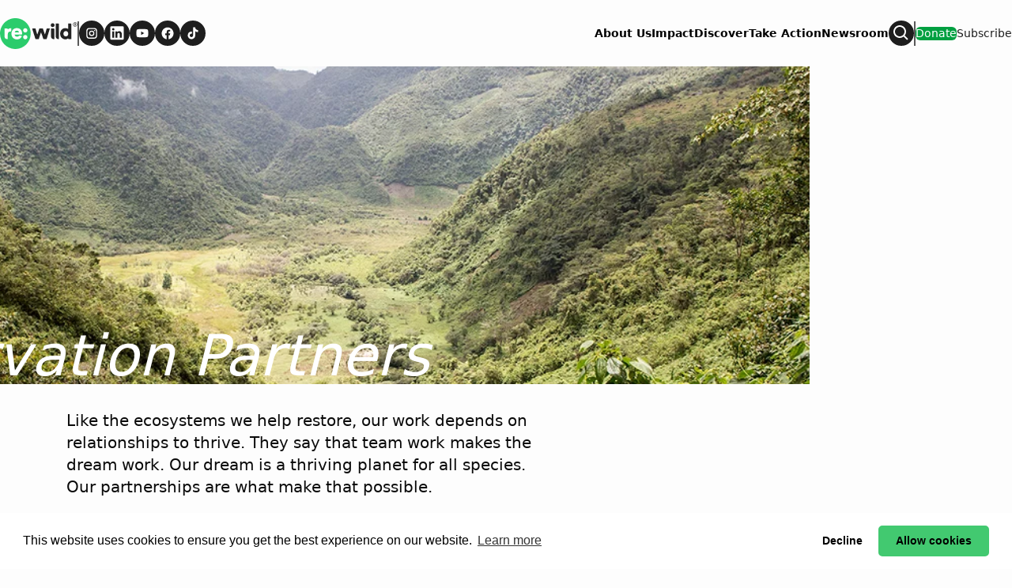

--- FILE ---
content_type: text/html; charset=utf-8
request_url: https://www.rewild.org/partners
body_size: 30920
content:
<!DOCTYPE html><html lang="en"><head><meta charSet="utf-8"/><meta content="initial-scale=1, width=device-width" name="viewport"/><meta content="#2CCC6C" name="theme-color"/><link href="https://www.rewild.org/partners" rel="canonical"/><link href="https://www.rewild.org/uploads/2025/07/Rewild-Logo-Icon-1.svg?auto=webp" rel="icon" type="image/x-icon"/><meta content="index, follow, max-image-preview:large, max-snippet:-1, max-video-preview:-1" name="robots"/><meta content="Re:wild" property="og:site_name"/><meta content="https://www.rewild.org/uploads/2023/08/conservationstrategies_socialcrop.png?auto=webp" property="og:image"/><meta content="333" property="og:image:height"/><meta content="500" property="og:image:width"/><meta content="en_US" property="og:locale"/><meta content="Conservation Partners" property="og:title"/><meta content="article" property="og:type"/><meta content="https://www.rewild.org/partners" property="og:url"/><meta content="summary_large_image" name="twitter:card"/><meta content="https://www.rewild.org/uploads/2023/08/conservationstrategies_socialcrop.png?auto=webp" name="twitter:image"/><meta content="Conservation Partners" name="twitter:title"/><meta content="Est. reading time" name="twitter:label2"/><meta content="18 minutes" name="twitter:data2"/><link href="https://www.rewild.org/feed" rel="alternate" type="application/rss+xml"/><title>Partners for Conservation | rewild.org | Re:wild</title><meta name="next-head-count" content="21"/><link rel="preload" href="/_next/static/media/c00a085de8d4c4b8-s.p.woff2" as="font" type="font/woff2" crossorigin="anonymous" data-next-font="size-adjust"/><link rel="preload" href="/_next/static/media/6cba76ea0889872d-s.p.woff2" as="font" type="font/woff2" crossorigin="anonymous" data-next-font="size-adjust"/><link rel="preload" href="/_next/static/media/949e8bb66c68fc79-s.p.woff2" as="font" type="font/woff2" crossorigin="anonymous" data-next-font="size-adjust"/><link rel="preload" href="/_next/static/media/a3c9d06ff2094e81-s.p.woff2" as="font" type="font/woff2" crossorigin="anonymous" data-next-font="size-adjust"/><link rel="preload" href="/_next/static/media/f7a9b128ae841a36-s.p.woff2" as="font" type="font/woff2" crossorigin="anonymous" data-next-font="size-adjust"/><link rel="preload" href="/_next/static/media/fe1bf33ea765d3bc-s.p.woff2" as="font" type="font/woff2" crossorigin="anonymous" data-next-font="size-adjust"/><link rel="preload" href="/_next/static/media/91b7107fedea1cf8-s.p.woff2" as="font" type="font/woff2" crossorigin="anonymous" data-next-font="size-adjust"/><link rel="preload" href="/_next/static/media/22f2b07dca32d43c-s.p.woff2" as="font" type="font/woff2" crossorigin="anonymous" data-next-font="size-adjust"/><link rel="preload" href="/_next/static/media/1bb2c6724a932d2d-s.p.woff2" as="font" type="font/woff2" crossorigin="anonymous" data-next-font="size-adjust"/><link rel="preload" href="/_next/static/media/7ab0f4fdda175eb3-s.p.woff2" as="font" type="font/woff2" crossorigin="anonymous" data-next-font="size-adjust"/><link rel="preload" href="/_next/static/media/f929d9b6c1bc70de-s.p.woff2" as="font" type="font/woff2" crossorigin="anonymous" data-next-font="size-adjust"/><link rel="preload" href="/_next/static/media/36bbd82b07cd460c-s.p.woff2" as="font" type="font/woff2" crossorigin="anonymous" data-next-font="size-adjust"/><link rel="preload" href="/_next/static/media/67258c653f1e2edd-s.p.woff2" as="font" type="font/woff2" crossorigin="anonymous" data-next-font="size-adjust"/><link rel="preload" href="/_next/static/media/3b4f759d829972c5-s.p.woff2" as="font" type="font/woff2" crossorigin="anonymous" data-next-font="size-adjust"/><link rel="preload" href="/_next/static/media/55d4edd9592294ff-s.p.woff2" as="font" type="font/woff2" crossorigin="anonymous" data-next-font="size-adjust"/><link rel="preload" href="/_next/static/media/e4af272ccee01ff0-s.p.woff2" as="font" type="font/woff2" crossorigin="anonymous" data-next-font="size-adjust"/><link rel="preload" href="/_next/static/media/82050c55ac1c8c11-s.p.woff2" as="font" type="font/woff2" crossorigin="anonymous" data-next-font="size-adjust"/><link rel="preload" href="/_next/static/media/1f3fe8c6df3d47c1-s.p.woff2" as="font" type="font/woff2" crossorigin="anonymous" data-next-font="size-adjust"/><link rel="preload" href="/_next/static/css/19168cec322d4839.css" as="style"/><link rel="stylesheet" href="/_next/static/css/19168cec322d4839.css" data-n-g=""/><noscript data-n-css=""></noscript><script defer="" nomodule="" src="/_next/static/chunks/polyfills-c67a75d1b6f99dc8.js"></script><script defer="" src="/_next/static/chunks/4409.3f1dca53b4f6a6b7.js"></script><script defer="" src="/_next/static/chunks/9675.4c8754927d73fffb.js"></script><script defer="" src="/_next/static/chunks/2440.2fc4953e0b02b39a.js"></script><script src="/_next/static/chunks/webpack-9048d02f1e455309.js" defer=""></script><script src="/_next/static/chunks/framework-e50de212705b2753.js" defer=""></script><script src="/_next/static/chunks/main-4ea22044f1902866.js" defer=""></script><script src="/_next/static/chunks/pages/_app-5b328702fdac2b18.js" defer=""></script><script src="/_next/static/chunks/9385-c80f048546506fe3.js" defer=""></script><script src="/_next/static/chunks/2562-3b0d71e19907532c.js" defer=""></script><script src="/_next/static/chunks/9783-9e40d42c6fa5e5c9.js" defer=""></script><script src="/_next/static/chunks/1258-7d958becf50160f7.js" defer=""></script><script src="/_next/static/chunks/pages/domains/rewild.org/%5B%5B...path%5D%5D-65204aa6c3e70954.js" defer=""></script><script src="/_next/static/qlcMoQB-P-Dd6NDiAzsH3/_buildManifest.js" defer=""></script><script src="/_next/static/qlcMoQB-P-Dd6NDiAzsH3/_ssgManifest.js" defer=""></script><style data-emotion="css-global 0"></style><style data-emotion="css-global fve7b7">html{-webkit-font-smoothing:antialiased;-moz-osx-font-smoothing:grayscale;box-sizing:border-box;-webkit-text-size-adjust:100%;}*,*::before,*::after{box-sizing:inherit;}strong,b{font-weight:700;}body{margin:0;color:#0a0a0a;font-size:1rem;font-weight:400;letter-spacing:0;font-family:var(--font-circular-std, CircularStd),'-apple-system','BlinkMacSystemFont','avenir next','avenir','segoe ui','helvetica neue','helvetica','Cantarell','Ubuntu','roboto','noto','arial',sans-serif;line-height:1.5;background-color:#fff;}@media print{body{background-color:#fff;}}body::backdrop{background-color:#fff;}body{letter-spacing:0;}</style><style data-emotion="css-global animation-61bdi0">@-webkit-keyframes animation-61bdi0{0%{-webkit-transform:rotate(0deg);-moz-transform:rotate(0deg);-ms-transform:rotate(0deg);transform:rotate(0deg);}100%{-webkit-transform:rotate(360deg);-moz-transform:rotate(360deg);-ms-transform:rotate(360deg);transform:rotate(360deg);}}@keyframes animation-61bdi0{0%{-webkit-transform:rotate(0deg);-moz-transform:rotate(0deg);-ms-transform:rotate(0deg);transform:rotate(0deg);}100%{-webkit-transform:rotate(360deg);-moz-transform:rotate(360deg);-ms-transform:rotate(360deg);transform:rotate(360deg);}}</style><style data-emotion="css-global animation-1p2h4ri">@-webkit-keyframes animation-1p2h4ri{0%{stroke-dasharray:1px,200px;stroke-dashoffset:0;}50%{stroke-dasharray:100px,200px;stroke-dashoffset:-15px;}100%{stroke-dasharray:100px,200px;stroke-dashoffset:-125px;}}@keyframes animation-1p2h4ri{0%{stroke-dasharray:1px,200px;stroke-dashoffset:0;}50%{stroke-dasharray:100px,200px;stroke-dashoffset:-15px;}100%{stroke-dasharray:100px,200px;stroke-dashoffset:-125px;}}</style><style data-emotion="css-global roqqib">h1,h2,h3,h4,p,figure,blockquote,dl,dd,pre,code{margin:0;}</style><style data-emotion="css oi1ore 8yzpf7 13o7eu2 14891ef 1fy9ny9 jo6xiu svfqpr w1qv60 5r1byp 12xrhpo o5pcgm 1muxtk1 1t1z0ky 3r5bu6 yxpsma kzxhke 117g24q 75x6sc hvtotb tjcr6h sxbfcs b1vkxb 9cdi10 9o44hr mmrin sv19tl 35w2la 1jqauva wg7zr5 16iatn0 1ighxe7 g6fd0a 1e75n7e 1sprzka 7j1tsm 18m5iig 14owq96 34pe3o 17rsra8 z9qft1 wdfres h70rmn 2wazjg 1bi7pob wyonzt 1cv2zik r59e39 bncg2a xe22mz msyg4u 1pc2ebi 1u1dg1o 11xt4l6 1i8nyps gqu4a1 1bvsxc9 eeavrg dufq31 1jpuwk1 1er3ov6 9umvrv o2xjuz r9l88b 1dlcvfe 1bzui9y ikw2j2 19vzpaf 1dojles 1518tvc 1dlacww u5kur2 yk1m9l t63a6 69iljq 1qer26v hrx583 h3mpz 14hz0r7 1psygzq 1da1ljl">.css-oi1ore{position:fixed;display:-webkit-box;display:-webkit-flex;display:-ms-flexbox;display:flex;-webkit-align-items:center;-webkit-box-align:center;-ms-flex-align:center;align-items:center;-webkit-box-pack:center;-ms-flex-pack:center;-webkit-justify-content:center;justify-content:center;right:0;bottom:0;top:0;left:0;background-color:rgba(0, 0, 0, 0.5);-webkit-tap-highlight-color:transparent;color:#fff;z-index:1501;}.css-8yzpf7{display:inline-block;-webkit-animation:animation-61bdi0 1.4s linear infinite;animation:animation-61bdi0 1.4s linear infinite;}.css-13o7eu2{display:block;}.css-14891ef{stroke:currentColor;stroke-dasharray:80px,200px;stroke-dashoffset:0;-webkit-animation:animation-1p2h4ri 1.4s ease-in-out infinite;animation:animation-1p2h4ri 1.4s ease-in-out infinite;}.css-1fy9ny9 >*+*{margin-block-start:32px;}.css-1fy9ny9 [data-og-block-type="core/column"]>div>*+*{margin-block-start:32px;}.css-1fy9ny9 >h2,.css-1fy9ny9 >h3,.css-1fy9ny9 >h4,.css-1fy9ny9 >h5,.css-1fy9ny9 >h6{margin-block-start:40px;}.css-1fy9ny9 >h2 +*,.css-1fy9ny9 >h3 +*,.css-1fy9ny9 >h4 +*,.css-1fy9ny9 >h5 +*,.css-1fy9ny9 >h6 +*{margin-block-start:24px;}.css-1fy9ny9 [data-og-block-type="core/column"]>div>h2,.css-1fy9ny9 [data-og-block-type="core/column"]>div>h3,.css-1fy9ny9 [data-og-block-type="core/column"]>div>h4,.css-1fy9ny9 [data-og-block-type="core/column"]>div>h5,.css-1fy9ny9 [data-og-block-type="core/column"]>div>h6{margin-block-start:40px;}.css-1fy9ny9 [data-og-block-type="core/column"]>div>h2 +*,.css-1fy9ny9 [data-og-block-type="core/column"]>div>h3 +*,.css-1fy9ny9 [data-og-block-type="core/column"]>div>h4 +*,.css-1fy9ny9 [data-og-block-type="core/column"]>div>h5 +*,.css-1fy9ny9 [data-og-block-type="core/column"]>div>h6 +*{margin-block-start:24px;}.css-1fy9ny9 [data-og-block-type="core/column"]>div>h2:first-child,.css-1fy9ny9 [data-og-block-type="core/column"]>div>h3:first-child,.css-1fy9ny9 [data-og-block-type="core/column"]>div>h4:first-child,.css-1fy9ny9 [data-og-block-type="core/column"]>div>h5:first-child,.css-1fy9ny9 [data-og-block-type="core/column"]>div>h6:first-child{margin-block-start:0px;}.css-1fy9ny9 [data-og-block-type="core/paragraph"] a,.css-1fy9ny9 [data-og-block-type="core/heading"] a,.css-1fy9ny9 [data-rawhtml="1"] a{color:#2CCC6C;-webkit-text-decoration:underline;text-decoration:underline;text-decoration-color:rgba(44, 204, 108, 0.4);}.css-1fy9ny9 [data-og-block-type="core/paragraph"] a:hover,.css-1fy9ny9 [data-og-block-type="core/heading"] a:hover,.css-1fy9ny9 [data-rawhtml="1"] a:hover{text-decoration-color:inherit;}.css-1fy9ny9 [data-og-block-type="core/paragraph"],.css-1fy9ny9 [data-rawhtml="1"] p,.css-1fy9ny9 [data-og-block-type="core/list"]>li,.css-1fy9ny9 [data-rawhtml="1"] li{max-width:600px;}.css-1fy9ny9 >[data-og-block-type="core/paragraph"],.css-1fy9ny9 >[data-rawhtml="1"] p,.css-1fy9ny9 >[data-og-block-type="core/list"],.css-1fy9ny9 >[data-rawhtml="1"] ul,.css-1fy9ny9 >[data-rawhtml="1"] ol,.css-1fy9ny9 >[data-og-block-type="core/heading"],.css-1fy9ny9 >[data-rawhtml="1"] h1,.css-1fy9ny9 >[data-rawhtml="1"] h2,.css-1fy9ny9 >[data-rawhtml="1"] h3,.css-1fy9ny9 >[data-rawhtml="1"] h4,.css-1fy9ny9 >[data-rawhtml="1"] h5,.css-1fy9ny9 >[data-rawhtml="1"] h6{max-width:600px;margin-left:auto;margin-right:auto;}.css-1fy9ny9 >[data-og-block-type="core/list"]>li,.css-1fy9ny9 >[data-rawhtml="1"] ul>li,.css-1fy9ny9 >[data-rawhtml="1"] ol>li{margin-left:18px;}.css-jo6xiu{margin:0;font-size:1rem;font-weight:400;letter-spacing:0;font-family:var(--font-circular-std, CircularStd),'-apple-system','BlinkMacSystemFont','avenir next','avenir','segoe ui','helvetica neue','helvetica','Cantarell','Ubuntu','roboto','noto','arial',sans-serif;line-height:1.5;font-family:var(--font-circular-std, CircularStd),'-apple-system','BlinkMacSystemFont','avenir next','avenir','segoe ui','helvetica neue','helvetica','Cantarell','Ubuntu','roboto','noto','arial',sans-serif;}.css-svfqpr{box-sizing:border-box;display:-webkit-box;display:-webkit-flex;display:-ms-flexbox;display:flex;-webkit-box-flex-wrap:wrap;-webkit-flex-wrap:wrap;-ms-flex-wrap:wrap;flex-wrap:wrap;width:100%;-webkit-flex-direction:row;-ms-flex-direction:row;flex-direction:row;background-color:transparent;cursor:default;}@media (min-width:0px){.css-svfqpr{margin-top:-16px;}.css-svfqpr>.MuiGrid-item{padding-top:16px;}}@media (min-width:900px){.css-svfqpr{margin-top:-20px;}.css-svfqpr>.MuiGrid-item{padding-top:20px;}}@media (min-width:1200px){.css-svfqpr{margin-top:-30px;}.css-svfqpr>.MuiGrid-item{padding-top:30px;}}@media (min-width:0px){.css-svfqpr{width:calc(100% + 16px);margin-left:-16px;}.css-svfqpr>.MuiGrid-item{padding-left:16px;}}@media (min-width:900px){.css-svfqpr{width:calc(100% + 20px);margin-left:-20px;}.css-svfqpr>.MuiGrid-item{padding-left:20px;}}@media (min-width:1200px){.css-svfqpr{width:calc(100% + 30px);margin-left:-30px;}.css-svfqpr>.MuiGrid-item{padding-left:30px;}}@media (min-width:0px){.css-svfqpr{margin-left:-16px;margin-right:-16px;}}@media (min-width:900px){.css-svfqpr{margin-left:-20px;margin-right:-20px;}}@media (min-width:1200px){.css-svfqpr{margin-left:-30px;margin-right:-30px;}}.css-w1qv60{box-sizing:border-box;margin:0;-webkit-flex-direction:row;-ms-flex-direction:row;flex-direction:row;-webkit-flex-basis:50%;-ms-flex-preferred-size:50%;flex-basis:50%;-webkit-box-flex:0;-webkit-flex-grow:0;-ms-flex-positive:0;flex-grow:0;max-width:50%;}@media (min-width:600px){.css-w1qv60{-webkit-flex-basis:50%;-ms-flex-preferred-size:50%;flex-basis:50%;-webkit-box-flex:0;-webkit-flex-grow:0;-ms-flex-positive:0;flex-grow:0;max-width:50%;}}@media (min-width:900px){.css-w1qv60{-webkit-flex-basis:50%;-ms-flex-preferred-size:50%;flex-basis:50%;-webkit-box-flex:0;-webkit-flex-grow:0;-ms-flex-positive:0;flex-grow:0;max-width:50%;}}@media (min-width:1200px){.css-w1qv60{-webkit-flex-basis:25%;-ms-flex-preferred-size:25%;flex-basis:25%;-webkit-box-flex:0;-webkit-flex-grow:0;-ms-flex-positive:0;flex-grow:0;max-width:25%;}}@media (min-width:1536px){.css-w1qv60{-webkit-flex-basis:25%;-ms-flex-preferred-size:25%;flex-basis:25%;-webkit-box-flex:0;-webkit-flex-grow:0;-ms-flex-positive:0;flex-grow:0;max-width:25%;}}.css-5r1byp{position:relative;width:100%;}.css-5r1byp:hover{cursor:auto;}.css-5r1byp:hover a{opacity:1;}.css-12xrhpo{position:relative;overflow:hidden;border-radius:2px;aspect-ratio:611/281;width:100%;}.css-o5pcgm{-webkit-transition:all 0.7s ease-in-out 0.075s;transition:all 0.7s ease-in-out 0.075s;opacity:0;}.css-1muxtk1{position:relative;overflow:hidden;border-radius:2px;aspect-ratio:354/354;width:100%;}.css-1t1z0ky{position:relative;overflow:hidden;border-radius:2px;aspect-ratio:285/120;width:100%;}.css-3r5bu6{position:relative;overflow:hidden;border-radius:2px;aspect-ratio:1000/381;width:100%;}.css-yxpsma{position:relative;overflow:hidden;border-radius:2px;aspect-ratio:1024/1024;width:100%;}.css-kzxhke{position:relative;overflow:hidden;border-radius:2px;aspect-ratio:791/1024;width:100%;}.css-117g24q{position:relative;overflow:hidden;border-radius:2px;aspect-ratio:610/206;width:100%;}.css-75x6sc{position:relative;overflow:hidden;border-radius:2px;aspect-ratio:200/120;width:100%;}.css-hvtotb{position:relative;overflow:hidden;border-radius:2px;aspect-ratio:1024/944;width:100%;}.css-tjcr6h{position:relative;overflow:hidden;border-radius:2px;aspect-ratio:1024/476;width:100%;}.css-sxbfcs{position:relative;overflow:hidden;border-radius:2px;aspect-ratio:969/512;width:100%;}.css-b1vkxb{position:relative;overflow:hidden;border-radius:2px;aspect-ratio:225/224;width:100%;}.css-9cdi10{position:relative;overflow:hidden;border-radius:2px;aspect-ratio:1024/590;width:100%;}.css-9o44hr{position:relative;overflow:hidden;border-radius:2px;aspect-ratio:500/362;width:100%;}.css-mmrin{position:relative;overflow:hidden;border-radius:2px;aspect-ratio:188/158;width:100%;}.css-sv19tl{position:relative;overflow:hidden;border-radius:2px;aspect-ratio:552/928;width:100%;}.css-35w2la{position:relative;overflow:hidden;border-radius:2px;aspect-ratio:1024/492;width:100%;}.css-1jqauva{position:relative;overflow:hidden;border-radius:2px;aspect-ratio:168/99;width:100%;}.css-wg7zr5{position:relative;overflow:hidden;border-radius:2px;aspect-ratio:1024/976;width:100%;}.css-16iatn0{position:relative;overflow:hidden;border-radius:2px;aspect-ratio:418/602;width:100%;}.css-1ighxe7{position:relative;overflow:hidden;border-radius:2px;aspect-ratio:500/319;width:100%;}.css-g6fd0a{position:relative;overflow:hidden;border-radius:2px;aspect-ratio:226/98;width:100%;}.css-1e75n7e{position:relative;overflow:hidden;border-radius:2px;aspect-ratio:253/162;width:100%;}.css-1sprzka{position:relative;overflow:hidden;border-radius:2px;aspect-ratio:200/99;width:100%;}.css-7j1tsm{position:relative;overflow:hidden;border-radius:2px;aspect-ratio:480/480;width:100%;}.css-18m5iig{position:relative;overflow:hidden;border-radius:2px;aspect-ratio:81/137;width:100%;}.css-14owq96{position:relative;overflow:hidden;border-radius:2px;aspect-ratio:230/229;width:100%;}.css-34pe3o{position:relative;overflow:hidden;border-radius:2px;aspect-ratio:600/600;width:100%;}.css-17rsra8{position:relative;overflow:hidden;border-radius:2px;aspect-ratio:500/225;width:100%;}.css-z9qft1{position:relative;overflow:hidden;border-radius:2px;aspect-ratio:1024/1008;width:100%;}.css-wdfres{position:relative;overflow:hidden;border-radius:2px;aspect-ratio:1000/500;width:100%;}.css-h70rmn{position:relative;overflow:hidden;border-radius:2px;aspect-ratio:150/113;width:100%;}.css-2wazjg{position:relative;overflow:hidden;border-radius:2px;aspect-ratio:1024/527;width:100%;}.css-1bi7pob{position:relative;overflow:hidden;border-radius:2px;aspect-ratio:300/226;width:100%;}.css-wyonzt{position:relative;overflow:hidden;border-radius:2px;aspect-ratio:283/122;width:100%;}.css-1cv2zik{position:relative;overflow:hidden;border-radius:2px;aspect-ratio:1024/374;width:100%;}.css-r59e39{position:relative;overflow:hidden;border-radius:2px;aspect-ratio:1024/400;width:100%;}.css-bncg2a{position:relative;overflow:hidden;border-radius:2px;aspect-ratio:499/235;width:100%;}.css-xe22mz{position:relative;overflow:hidden;border-radius:2px;aspect-ratio:150/72;width:100%;}.css-msyg4u{position:relative;overflow:hidden;border-radius:2px;aspect-ratio:600/180;width:100%;}.css-1pc2ebi{position:relative;overflow:hidden;border-radius:2px;aspect-ratio:225/225;width:100%;}.css-1u1dg1o{position:relative;overflow:hidden;border-radius:2px;aspect-ratio:849/321;width:100%;}.css-11xt4l6{position:relative;overflow:hidden;border-radius:2px;aspect-ratio:1024/380;width:100%;}.css-1i8nyps{position:relative;overflow:hidden;border-radius:2px;aspect-ratio:396/127;width:100%;}.css-gqu4a1{position:relative;overflow:hidden;border-radius:2px;aspect-ratio:283/84;width:100%;}.css-1bvsxc9{position:relative;overflow:hidden;border-radius:2px;aspect-ratio:859/455;width:100%;}.css-eeavrg{position:relative;overflow:hidden;border-radius:2px;aspect-ratio:198/91;width:100%;}.css-dufq31{position:relative;overflow:hidden;border-radius:2px;aspect-ratio:318/179;width:100%;}.css-1jpuwk1{position:relative;overflow:hidden;border-radius:2px;aspect-ratio:466/353;width:100%;}.css-1er3ov6{position:relative;overflow:hidden;border-radius:2px;aspect-ratio:278/136;width:100%;}.css-9umvrv{position:relative;overflow:hidden;border-radius:2px;aspect-ratio:302/144;width:100%;}.css-o2xjuz{position:relative;overflow:hidden;border-radius:2px;aspect-ratio:327/211;width:100%;}.css-r9l88b{position:relative;overflow:hidden;border-radius:2px;aspect-ratio:277/170;width:100%;}.css-1dlcvfe{position:relative;overflow:hidden;border-radius:2px;aspect-ratio:326/223;width:100%;}.css-1bzui9y{position:relative;overflow:hidden;border-radius:2px;aspect-ratio:173/50;width:100%;}.css-ikw2j2{position:relative;overflow:hidden;border-radius:2px;aspect-ratio:307/178;width:100%;}.css-19vzpaf{position:relative;overflow:hidden;border-radius:2px;aspect-ratio:299/153;width:100%;}.css-1dojles{position:relative;overflow:hidden;border-radius:2px;aspect-ratio:296/169;width:100%;}.css-1518tvc{position:relative;overflow:hidden;border-radius:2px;aspect-ratio:200/125;width:100%;}.css-1dlacww{position:relative;overflow:hidden;border-radius:2px;aspect-ratio:302/203;width:100%;}.css-u5kur2{position:relative;overflow:hidden;border-radius:2px;aspect-ratio:296/109;width:100%;}.css-yk1m9l{position:relative;overflow:hidden;border-radius:2px;aspect-ratio:200/111;width:100%;}.css-t63a6{position:relative;overflow:hidden;border-radius:2px;aspect-ratio:511/489;width:100%;}.css-69iljq{position:relative;overflow:hidden;border-radius:2px;aspect-ratio:301/181;width:100%;}.css-1qer26v{position:relative;overflow:hidden;border-radius:2px;aspect-ratio:188/189;width:100%;}.css-hrx583{position:relative;overflow:hidden;border-radius:2px;aspect-ratio:98/112;width:100%;}.css-h3mpz{position:relative;overflow:hidden;border-radius:2px;aspect-ratio:76/100;width:100%;}.css-14hz0r7{position:relative;overflow:hidden;border-radius:2px;aspect-ratio:538/150;width:100%;}.css-1psygzq{position:relative;overflow:hidden;border-radius:2px;aspect-ratio:1000/563;width:100%;}.css-1da1ljl{position:relative;overflow:hidden;border-radius:2px;aspect-ratio:1024/810;width:100%;}</style></head><body><div id="__next"><div class="app-root __variable_480458 __variable_680d06 __variable_e344c6 __variable_4fe387 __variable_676e02 theme-rewild font-sans overflow-x-hidden"><div aria-hidden="true" class="MuiBackdrop-root css-oi1ore" style="opacity:0;visibility:hidden"><span class="MuiCircularProgress-root MuiCircularProgress-indeterminate MuiCircularProgress-colorInherit css-8yzpf7" style="width:40px;height:40px" role="progressbar"><svg class="MuiCircularProgress-svg css-13o7eu2" viewBox="22 22 44 44"><circle class="MuiCircularProgress-circle MuiCircularProgress-circleIndeterminate css-14891ef" cx="44" cy="44" r="20.2" fill="none" stroke-width="3.6"></circle></svg></span></div><script id="mcjs">!function(c,h,i,m,p)
          {
            ((m = c.createElement(h)),
            (p = c.getElementsByTagName(h)[0]),
            (m.async = 1),
            (m.src = i),
            p.parentNode.insertBefore(m, p))
          }
          (document,"script","https://chimpstatic.com/mcjs-connected/js/users/fd65be5ed8a0748b2e46319c7/78bf12cc924dfcebe9da3b6c4.js");</script><header class="relative flex h-[60px] items-center justify-between bg-neutral-800 shadow-navbar xl:h-[84px]"><div class="container"><nav aria-label="Global" class="flex flex-row items-center justify-between gap-6 xl:gap-8"><div class="flex shrink items-center gap-2 xl:gap-6"><a href="/"><span class="sr-only">Re:wild</span><img src="https://www.rewild.org/uploads/2025/07/Rewild-Logo-Small.svg?auto=webp" alt="" class="block h-[24px] w-auto xl:h-[39px]"/></a><div class="h-[21px] xl:h-[31px] w-0.5 xl:w-0.5 min-w-0.5 xl:min-w-0.5 bg-neutral-500 block" aria-hidden="true"></div><div class="flex items-center"><nav aria-label="Social Media" class="flex flex-row items-center gap-2 xl:gap-3"><a href="https://www.instagram.com/rewild/" target="_blank" rel="noopener noreferrer" class="flex size-5 items-center justify-center rounded-full border-[1.33px] border-neutral-950 bg-neutral-950 p-[2.67px] text-white hocus:border-neutral-500 hocus:bg-neutral-500 hocus:text-white xl:size-8 xl:border-2 xl:p-1"><span class="sr-only">Follow on <!-- -->Instagram</span><svg xmlns="http://www.w3.org/2000/svg" fill="none" viewBox="0 0 24 24" class="size-[18px] object-contain"><path fill="currentColor" fill-rule="evenodd" d="M16 3.243H8a5 5 0 0 0-5 5v8a5 5 0 0 0 5 5h8a5 5 0 0 0 5-5v-8a5 5 0 0 0-5-5Zm3.25 13a3.26 3.26 0 0 1-3.25 3.25H8a3.26 3.26 0 0 1-3.25-3.25v-8A3.26 3.26 0 0 1 8 4.993h8a3.26 3.26 0 0 1 3.25 3.25v8Zm-2.5-7.75a1 1 0 1 0 0-2 1 1 0 0 0 0 2ZM12 7.743a4.5 4.5 0 1 0 4.5 4.5 4.49 4.49 0 0 0-4.5-4.5Zm-2.75 4.5a2.75 2.75 0 1 0 5.5 0 2.75 2.75 0 0 0-5.5 0Z" clip-rule="evenodd"></path></svg></a><a href="https://www.linkedin.com/company/rewildorg/" target="_blank" rel="noopener noreferrer" class="flex size-5 items-center justify-center rounded-full border-[1.33px] border-neutral-950 bg-neutral-950 p-[2.67px] text-white hocus:border-neutral-500 hocus:bg-neutral-500 hocus:text-white xl:size-8 xl:border-2 xl:p-1"><span class="sr-only">Follow on <!-- -->LinkedIn</span><svg xmlns="http://www.w3.org/2000/svg" viewBox="0 0 18 19" fill="currentColor" class="size-[18px] object-contain"><path fill-rule="evenodd" d="M1.5.243a1.5 1.5 0 0 0-1.5 1.5v15a1.5 1.5 0 0 0 1.5 1.5h15a1.5 1.5 0 0 0 1.5-1.5v-15a1.5 1.5 0 0 0-1.5-1.5h-15Zm4.02 4.002c.006.957-.71 1.546-1.559 1.542a1.502 1.502 0 0 1-1.493-1.54 1.493 1.493 0 0 1 1.54-1.505c.88.02 1.518.665 1.513 1.503Zm3.76 2.76H6.758v8.56h2.664V14.224c-.002-1.014-.003-2.03.003-3.043.001-.246.012-.502.075-.737.238-.877 1.027-1.444 1.907-1.304.566.088.94.416 1.097.949.097.333.14.692.145 1.039.012 1.048.01 2.095.008 3.143v1.29h2.671v-1.56c-.001-1.13-.002-2.26.001-3.39a6.039 6.039 0 0 0-.178-1.507c-.187-.734-.574-1.341-1.203-1.78-.445-.312-.935-.513-1.482-.536a15.191 15.191 0 0 1-.188-.01c-.28-.014-.564-.03-.831.024-.765.154-1.437.504-1.945 1.121-.06.07-.117.143-.203.25l-.02.024V7.004Zm-6.598 8.562h2.65V7.01h-2.65v8.557Z" clip-rule="evenodd"></path></svg></a><a href="https://www.youtube.com/c/rewild" target="_blank" rel="noopener noreferrer" class="flex size-5 items-center justify-center rounded-full border-[1.33px] border-neutral-950 bg-neutral-950 p-[2.67px] text-white hocus:border-neutral-500 hocus:bg-neutral-500 hocus:text-white xl:size-8 xl:border-2 xl:p-1"><span class="sr-only">Follow on <!-- -->Youtube</span><svg xmlns="http://www.w3.org/2000/svg" fill="none" viewBox="0 0 24 24" class="size-[18px] object-contain"><path fill="currentColor" d="M21.593 7.203a2.506 2.506 0 0 0-1.762-1.766c-1.566-.43-7.83-.437-7.83-.437s-6.265-.007-7.832.404a2.56 2.56 0 0 0-1.766 1.778c-.413 1.566-.417 4.814-.417 4.814s-.004 3.264.406 4.814c.23.857.905 1.534 1.763 1.765 1.582.43 7.83.437 7.83.437s6.265.007 7.831-.403a2.515 2.515 0 0 0 1.767-1.763c.414-1.565.417-4.812.417-4.812s.02-3.265-.407-4.83ZM9.996 15.005l.005-6 5.207 3.005-5.212 2.995Z"></path></svg></a><a href="https://www.facebook.com/rewild" target="_blank" rel="noopener noreferrer" class="flex size-5 items-center justify-center rounded-full border-[1.33px] border-neutral-950 bg-neutral-950 p-[2.67px] text-white hocus:border-neutral-500 hocus:bg-neutral-500 hocus:text-white xl:size-8 xl:border-2 xl:p-1"><span class="sr-only">Follow on <!-- -->Facebook</span><svg xmlns="http://www.w3.org/2000/svg" fill="none" viewBox="0 0 24 24" class="size-[18px] object-contain"><path fill="currentColor" d="M22 12.304c0-5.557-4.477-10.061-10-10.061S2 6.747 2 12.304c0 5.022 3.657 9.184 8.438 9.939v-7.03h-2.54v-2.909h2.54v-2.217c0-2.521 1.492-3.914 3.777-3.914 1.094 0 2.238.197 2.238.197v2.476h-1.26c-1.243 0-1.63.775-1.63 1.57v1.888h2.773l-.443 2.908h-2.33v7.03c4.78-.754 8.437-4.916 8.437-9.938Z"></path></svg></a><a href="https://www.tiktok.com/@rewild" target="_blank" rel="noopener noreferrer" class="flex size-5 items-center justify-center rounded-full border-[1.33px] border-neutral-950 bg-neutral-950 p-[2.67px] text-white hocus:border-neutral-500 hocus:bg-neutral-500 hocus:text-white xl:size-8 xl:border-2 xl:p-1"><span class="sr-only">Follow on <!-- -->TikTok</span><svg xmlns="http://www.w3.org/2000/svg" style="fill:currentColor" viewBox="0 0 24 24" class="size-[18px] object-contain"><path d="M19.59 6.69a4.83 4.83 0 0 1-3.77-4.25V2h-3.45v13.67a2.89 2.89 0 0 1-5.2 1.74 2.89 2.89 0 0 1 2.31-4.64 2.93 2.93 0 0 1 .88.13V9.4a6.84 6.84 0 0 0-1-.05A6.33 6.33 0 0 0 5 20.1a6.34 6.34 0 0 0 10.86-4.43v-7a8.16 8.16 0 0 0 4.77 1.52v-3.4a4.85 4.85 0 0 1-1-.1z"></path></svg></a></nav></div></div><div class="flex flex-row items-center gap-2 xl:gap-8"><div class="flex flex-row items-center gap-6 xl:gap-8"><ul class="flex-col md:flex-row md:items-center gap-4 xl:gap-8 md:flex hidden"><li class="flex items-center"><a href="/about-us" class="font-primary text-sm font-black leading-5 text-black hover:underline hover:underline-offset-2">About Us</a></li><li class="flex items-center"><a href="/impact" class="font-primary text-sm font-black leading-5 text-black hover:underline hover:underline-offset-2">Impact</a></li><li class="flex items-center"><a href="/discover" class="font-primary text-sm font-black leading-5 text-black hover:underline hover:underline-offset-2">Discover</a></li><li class="flex items-center"><a href="/take-action" class="font-primary text-sm font-black leading-5 text-black hover:underline hover:underline-offset-2">Take Action</a></li><li class="flex items-center"><a href="https://www.rewild.org/category/press" class="font-primary text-sm font-black leading-5 text-black hover:underline hover:underline-offset-2">Newsroom</a></li></ul><div class="flex flex-row items-center gap-6 xl:gap-8"><button class="flex size-5 items-center justify-center rounded-full border-[1.25px] p-[2.5px] text-white hover:border-neutral-500 hover:bg-neutral-500 xl:size-8 xl:border-2 xl:p-1 border-neutral-950 bg-neutral-950 hover:border-neutral-500 hover:bg-neutral-500" aria-label="Press to open search input" type="button"><span class="sr-only">Search</span><svg xmlns="http://www.w3.org/2000/svg" fill="none" viewBox="0 0 24 24" class="size-5 xl:size-6"><path fill="currentColor" d="M10 18a7.952 7.952 0 0 0 4.897-1.688l4.396 4.396 1.414-1.414-4.396-4.396A7.952 7.952 0 0 0 18 10c0-4.411-3.589-8-8-8s-8 3.589-8 8 3.589 8 8 8Zm0-14c3.309 0 6 2.691 6 6s-2.691 6-6 6-6-2.691-6-6 2.691-6 6-6Z"></path></svg></button></div></div><div class="h-[21px] xl:h-[31px] w-0.5 xl:w-0.5 min-w-0.5 xl:min-w-0.5 bg-neutral-500 block md:hidden lg:block" aria-hidden="true"></div><ul class="flex-row items-center md:justify-center gap-3 hidden lg:flex"><li class="flex"><a href="/donate-landing" class="rw-button theme-b800-n500 m-0 text-center font-primary text-lg text-balance leading-tight font-medium transition-colors duration-300 rounded max-sm:whitespace-normal cursor-pointer border-2 w-fit inline-block px-6 py-3 rw-button--solid bg-brand-800 text-neutral-950 border-brand-800 hover:bg-neutral-500 hover:text-neutral-800 hover:border-neutral-500 focus:bg-neutral-500 focus:text-neutral-800 focus:border-neutral-500 py-2! px-[38px] text-sm text-white">Donate</a></li><li class="flex"><a href="/signup/" class="rw-button theme-white-n500 m-0 text-center font-primary text-lg text-balance leading-tight font-medium transition-colors duration-300 rounded max-sm:whitespace-normal cursor-pointer border-2 w-fit inline-block px-6 py-3 rw-button--outline bg-transparent text-neutral-950 border-neutral-950 rw-button--outline bg-transparent text-neutral-800 border-neutral-800 hover:bg-neutral-500 hover:text-neutral-800 hover:border-neutral-500 focus:bg-neutral-500 focus:text-neutral-800 focus:border-neutral-500 whitespace-nowrap py-2! px-[38px] text-sm">Subscribe</a></li></ul><button aria-label="Open menu" class="md:hidden"><svg width="24" height="24" viewBox="0 0 24 24" fill="none" xmlns="http://www.w3.org/2000/svg" class="size-6"><path d="M4 6H20V8H4V6ZM4 11H20V13H4V11ZM4 16H20V18H4V16Z" fill="currentColor"></path></svg></button></div></nav></div></header><main class="MuiBox-root css-0" data-og-content-type="page" data-og-template="default"><script type="application/ld+json">[{"@context":"https://schema.org","@type":"ImageObject","@id":"https://www.rewild.org/partners#primaryimage","inLanguage":"en-US","url":"https://www.rewild.org/uploads/2025/07/Rewild-Logo-Regular.svg?auto=webp","width":0,"height":0,"name":"Rewild Logo – Regular"},{"@context":"https://schema.org","@type":"WebPage","@id":"https://www.rewild.org/partners#webpage","url":"https://www.rewild.org/partners","name":"Conservation Partners | Re:wild","primaryImageOfPage":{"@id":"https://www.rewild.org/partners#primaryimage"},"datePublished":"2021-03-01T16:47:21-05:00","dateModified":"2021-03-01T16:47:21-05:00","description":"Biodiversity is the Solution","inLanguage":"en-US","isPartOf":{"@context":"https://schema.org","@type":"WebSite","@id":"#website","url":"","name":"Re:wild","description":"Biodiversity is the Solution","publisher":{"@context":"https://schema.org","@type":"Organization","@id":"#organization","name":"Re:wild","url":"","sameAs":[],"logo":{"@type":"ImageObject","@id":"#logo","inLanguage":"en-US","url":"https://www.rewild.org/uploads/2025/07/Rewild-Logo-Small.svg?auto=webp","contentUrl":"https://www.rewild.org/uploads/2025/07/Rewild-Logo-Small.svg?auto=webp","width":0,"height":0,"caption":"Re:wild"},"image":{"@type":"ImageObject","@id":"#logo","inLanguage":"en-US","url":"https://www.rewild.org/uploads/2025/07/Rewild-Logo-Small.svg?auto=webp","contentUrl":"https://www.rewild.org/uploads/2025/07/Rewild-Logo-Small.svg?auto=webp","width":0,"height":0,"caption":"Re:wild"}},"potentialAction":[null],"inLanguage":"en-US"},"potentialAction":[{"@type":"ReadAction","target":["https://www.rewild.org/partners"]}],"breadcrumb":{"@context":"https://schema.org","@type":"BreadcrumbList","@id":"https://www.rewild.org/partners#breadcrumb","itemListElement":[{"@type":"ListItem","name":"Re:wild","item":"","position":1},{"@type":"ListItem","name":"Conservation Partners","item":"https://www.rewild.org/partners","position":2}]}}]</script><section class="container mx-auto min-h-screen"><div class="entry-content blocks-wrapper flex flex-col lg:mx-auto lg:max-w-(--breakpoint-md)"><div class="MuiBox-root css-1fy9ny9" data-id="page-content" data-og-area="page-blocks"><div data-og-block-area="page-blocks" data-og-block-nth="1" data-og-block-type="page-hero-block"><div class="relative w-screen left-1/2 right-1/2 -ml-[50vw] -mr-[50vw] py-[2.125rem] lg:py-[2.125rem] md:py-16"><img src="https://www.rewild.org/uploads/2025/01/genbanner10.jpg?auto=webp" alt="" class="absolute inset-0 size-full object-cover md:hidden" aria-hidden="true"/><img src="https://www.rewild.org/uploads/2025/01/genbanner10.jpg?auto=webp" alt="" class="absolute inset-0 hidden size-full object-cover md:block" aria-hidden="true"/><div class="absolute inset-0 bg-black opacity-30"></div><div class="container relative z-10 mx-auto flex flex-col gap-7 text-white md:flex-col pt-[232px] md:pt-[50px] lg:pt-[330px]"><h1 class="w-full text-balance font-secondary text-3xl sm:text-5xl font-medium italic lg:text-7xl">Conservation Partners</h1></div></div></div><div class="core-paragraph" data-og-block-area="page-blocks" data-og-block-nth="1" data-og-block-type="core/paragraph" data-raw-html="1"><p>Like the ecosystems we help restore, our work depends on relationships to thrive. They say that team work makes the dream work. Our dream is a thriving planet for all species. Our partnerships are what make that possible.</p></div><div class="core-paragraph" data-og-block-area="page-blocks" data-og-block-nth="2" data-og-block-type="core/paragraph" data-raw-html="1"><p>We believe that collaborative, local community-led conservation action is the key to successful and enduring change.</p></div><h3 class="MuiTypography-root MuiTypography-body1 heading css-jo6xiu" id="h-global-memberships-and-alliances" data-og-block-area="page-blocks" data-og-block-nth="1" data-og-block-type="core/heading" data-rawhtml="1">GLOBAL MEMBERSHIPS AND ALLIANCES</h3><div class="core-paragraph" data-og-block-area="page-blocks" data-og-block-nth="3" data-og-block-type="core/paragraph" data-raw-html="1"><p>We are active members, and sometimes leaders, of critical alliances working to prioritize and protect biodiversity on a global level. We’re focused on conserving biodiversity, ending extinction, cultivating leadership, and protecting and restoring globally important wildlands.</p></div><div class="MuiGrid-root MuiGrid-container MuiGrid-spacing-xs-2 MuiGrid-spacing-md-2.5 MuiGrid-spacing-lg-3.75 MuiGrid-spacing-xs-2 MuiGrid-spacing-md-2.5 MuiGrid-spacing-lg-3.75 image-grid original-content css-svfqpr" id="" data-og-block-area="page-blocks" data-og-block-nth="1" data-og-block-type="core/group"><div class="MuiGrid-root MuiGrid-item MuiGrid-grid-xs-6 MuiGrid-grid-md-6 MuiGrid-grid-lg-3 MuiGrid-grid-xs-6 MuiGrid-grid-md-6 MuiGrid-grid-lg-3 css-w1qv60"><figure class="image MuiBox-root css-0" data-og-block-area="core/group" data-og-block-nth="1" data-og-block-type="core/image"><div class="MuiBox-root css-5r1byp"><div class="MuiBox-root css-12xrhpo"><a rel="noopener noreferrer" target="_blank" href="https://www.onepercentfortheplanet.org/index.php"><noscript><img alt="1% for the Planet" src="https://www.rewild.org/uploads/2025/01/One_percent_logo.png?format=auto&amp;optimize=high&amp;width=1440" style="object-fit:cover;object-position:center;position:absolute;inset:0;width:100%;height:100%;max-width:100%"/></noscript><div class="MuiBox-root css-o5pcgm"><span class="" style="display:inline-block"></span></div></a></div></div></figure></div><div class="MuiGrid-root MuiGrid-item MuiGrid-grid-xs-6 MuiGrid-grid-md-6 MuiGrid-grid-lg-3 MuiGrid-grid-xs-6 MuiGrid-grid-md-6 MuiGrid-grid-lg-3 css-w1qv60"><figure class="image MuiBox-root css-0" data-og-block-area="core/group" data-og-block-nth="1" data-og-block-type="core/image"><div class="MuiBox-root css-5r1byp"><div class="MuiBox-root css-1muxtk1"><a rel="noopener noreferrer" target="_blank" href="https://www.iucn.org/theme/species/our-work/influencing-policy/friends-target-12"><noscript><img alt="Aichi Biodiversity Target 12" src="https://www.rewild.org/uploads/2025/01/a12.png?format=auto&amp;optimize=high&amp;width=1440" style="object-fit:cover;object-position:center;position:absolute;inset:0;width:100%;height:100%;max-width:100%"/></noscript><div class="MuiBox-root css-o5pcgm"><span class="" style="display:inline-block"></span></div></a></div></div></figure></div><div class="MuiGrid-root MuiGrid-item MuiGrid-grid-xs-6 MuiGrid-grid-md-6 MuiGrid-grid-lg-3 MuiGrid-grid-xs-6 MuiGrid-grid-md-6 MuiGrid-grid-lg-3 css-w1qv60"><figure class="image MuiBox-root css-0" data-og-block-area="core/group" data-og-block-nth="1" data-og-block-type="core/image"><div class="MuiBox-root css-5r1byp"><div class="MuiBox-root css-1t1z0ky"><a rel="noopener noreferrer" target="_blank" href="http://zeroextinction.org/"><noscript><img alt="Alliance for Zero Extinction" src="https://www.rewild.org/uploads/2025/04/zeroextinction-e1745445732280.png?format=auto&amp;optimize=high&amp;width=1440" style="object-fit:cover;object-position:center;position:absolute;inset:0;width:100%;height:100%;max-width:100%"/></noscript><div class="MuiBox-root css-o5pcgm"><span class="" style="display:inline-block"></span></div></a></div></div></figure></div><div class="MuiGrid-root MuiGrid-item MuiGrid-grid-xs-6 MuiGrid-grid-md-6 MuiGrid-grid-lg-3 MuiGrid-grid-xs-6 MuiGrid-grid-md-6 MuiGrid-grid-lg-3 css-w1qv60"><figure class="image MuiBox-root css-0" data-og-block-area="core/group" data-og-block-nth="1" data-og-block-type="core/image"><div class="MuiBox-root css-5r1byp"><div class="MuiBox-root css-3r5bu6"><a rel="noopener noreferrer" target="_blank" href="https://www.amphibians.org/"><noscript><img alt="Amphibian Survival Alliance" src="https://www.rewild.org/uploads/2025/01/1561462153877.jpeg?format=auto&amp;optimize=high&amp;width=1440" style="object-fit:cover;object-position:center;position:absolute;inset:0;width:100%;height:100%;max-width:100%"/></noscript><div class="MuiBox-root css-o5pcgm"><span class="" style="display:inline-block"></span></div></a></div></div></figure></div><div class="MuiGrid-root MuiGrid-item MuiGrid-grid-xs-6 MuiGrid-grid-md-6 MuiGrid-grid-lg-3 MuiGrid-grid-xs-6 MuiGrid-grid-md-6 MuiGrid-grid-lg-3 css-w1qv60"><figure class="image MuiBox-root css-0" data-og-block-area="core/group" data-og-block-nth="1" data-og-block-type="core/image"><div class="MuiBox-root css-5r1byp"><div class="MuiBox-root css-yxpsma"><a rel="noopener noreferrer" target="_blank" href="https://www.atelopus.org/"><noscript><img alt="Atelopus Survival Initiative" src="https://www.rewild.org/uploads/2025/01/ASI-logo-oneColor-Circle-rgb.png?format=auto&amp;optimize=high&amp;width=1440" style="object-fit:cover;object-position:center;position:absolute;inset:0;width:100%;height:100%;max-width:100%"/></noscript><div class="MuiBox-root css-o5pcgm"><span class="" style="display:inline-block"></span></div></a></div></div></figure></div><div class="MuiGrid-root MuiGrid-item MuiGrid-grid-xs-6 MuiGrid-grid-md-6 MuiGrid-grid-lg-3 MuiGrid-grid-xs-6 MuiGrid-grid-md-6 MuiGrid-grid-lg-3 css-w1qv60"><figure class="image MuiBox-root css-0" data-og-block-area="core/group" data-og-block-nth="1" data-og-block-type="core/image"><div class="MuiBox-root css-5r1byp"><div class="MuiBox-root css-kzxhke"><a rel="noopener noreferrer" target="_blank" href="http://bairdstapir.org/"><noscript><img alt="Baird’s Tapir Survival Alliance" src="https://www.rewild.org/uploads/2025/01/Baird-s_Tapir_Survival_Alliance.png?format=auto&amp;optimize=high&amp;width=1440" style="object-fit:cover;object-position:center;position:absolute;inset:0;width:100%;height:100%;max-width:100%"/></noscript><div class="MuiBox-root css-o5pcgm"><span class="" style="display:inline-block"></span></div></a></div></div></figure></div><div class="MuiGrid-root MuiGrid-item MuiGrid-grid-xs-6 MuiGrid-grid-md-6 MuiGrid-grid-lg-3 MuiGrid-grid-xs-6 MuiGrid-grid-md-6 MuiGrid-grid-lg-3 css-w1qv60"><figure class="image MuiBox-root css-0" data-og-block-area="core/group" data-og-block-nth="1" data-og-block-type="core/image"><div class="MuiBox-root css-5r1byp"><div class="MuiBox-root css-117g24q"><a rel="noopener noreferrer" target="_blank" href="https://rewildingglobal.org/"><noscript><img alt="Global Rewilding Alliance" src="https://www.rewild.org/uploads/2025/01/Screen_Shot_2021-04-26_at_11.14.38_PM.png?format=auto&amp;optimize=high&amp;width=1440" style="object-fit:cover;object-position:center;position:absolute;inset:0;width:100%;height:100%;max-width:100%"/></noscript><div class="MuiBox-root css-o5pcgm"><span class="" style="display:inline-block"></span></div></a></div></div></figure></div><div class="MuiGrid-root MuiGrid-item MuiGrid-grid-xs-6 MuiGrid-grid-md-6 MuiGrid-grid-lg-3 MuiGrid-grid-xs-6 MuiGrid-grid-md-6 MuiGrid-grid-lg-3 css-w1qv60"><figure class="image MuiBox-root css-0" data-og-block-area="core/group" data-og-block-nth="1" data-og-block-type="core/image"><div class="MuiBox-root css-5r1byp"><div class="MuiBox-root css-75x6sc"><a rel="noopener noreferrer" target="_blank" href="https://primaryforest.org/"><noscript><img alt="INTACT" src="https://www.rewild.org/uploads/2025/01/2-e1566272933687.jpeg?format=auto&amp;optimize=high&amp;width=1440" style="object-fit:cover;object-position:center;position:absolute;inset:0;width:100%;height:100%;max-width:100%"/></noscript><div class="MuiBox-root css-o5pcgm"><span class="" style="display:inline-block"></span></div></a></div></div></figure></div><div class="MuiGrid-root MuiGrid-item MuiGrid-grid-xs-6 MuiGrid-grid-md-6 MuiGrid-grid-lg-3 MuiGrid-grid-xs-6 MuiGrid-grid-md-6 MuiGrid-grid-lg-3 css-w1qv60"><figure class="image MuiBox-root css-0" data-og-block-area="core/group" data-og-block-nth="1" data-og-block-type="core/image"><div class="MuiBox-root css-5r1byp"><div class="MuiBox-root css-hvtotb"><a rel="noopener noreferrer" target="_blank" href="https://www.iucnredlist.org/"><noscript><img alt="IUCN Red List" src="https://www.rewild.org/uploads/2025/01/7_EN_NT_RedList_RVB.jpg?format=auto&amp;optimize=high&amp;width=1440" style="object-fit:cover;object-position:center;position:absolute;inset:0;width:100%;height:100%;max-width:100%"/></noscript><div class="MuiBox-root css-o5pcgm"><span class="" style="display:inline-block"></span></div></a></div></div></figure></div><div class="MuiGrid-root MuiGrid-item MuiGrid-grid-xs-6 MuiGrid-grid-md-6 MuiGrid-grid-lg-3 MuiGrid-grid-xs-6 MuiGrid-grid-md-6 MuiGrid-grid-lg-3 css-w1qv60"><figure class="image MuiBox-root css-0" data-og-block-area="core/group" data-og-block-nth="1" data-og-block-type="core/image"><div class="MuiBox-root css-5r1byp"><div class="MuiBox-root css-tjcr6h"><a rel="noopener noreferrer" target="_blank" href="https://www.iucn.org/commissions/species-survival-commission"><noscript><img alt="IUCN Species Survival Commission" src="https://www.rewild.org/uploads/2025/01/IUCN_SSC_logo-1.jpg?format=auto&amp;optimize=high&amp;width=1440" style="object-fit:cover;object-position:center;position:absolute;inset:0;width:100%;height:100%;max-width:100%"/></noscript><div class="MuiBox-root css-o5pcgm"><span class="" style="display:inline-block"></span></div></a></div></div></figure></div><div class="MuiGrid-root MuiGrid-item MuiGrid-grid-xs-6 MuiGrid-grid-md-6 MuiGrid-grid-lg-3 MuiGrid-grid-xs-6 MuiGrid-grid-md-6 MuiGrid-grid-lg-3 css-w1qv60"><figure class="image MuiBox-root css-0" data-og-block-area="core/group" data-og-block-nth="1" data-og-block-type="core/image"><div class="MuiBox-root css-5r1byp"><div class="MuiBox-root css-sxbfcs"><a rel="noopener noreferrer" target="_blank" href="http://www.keybiodiversityareas.org/"><noscript><img alt="Key Biodiversity Area Partnership" src="https://www.rewild.org/uploads/2025/01/KBA_logo.jpg?format=auto&amp;optimize=high&amp;width=1440" style="object-fit:cover;object-position:center;position:absolute;inset:0;width:100%;height:100%;max-width:100%"/></noscript><div class="MuiBox-root css-o5pcgm"><span class="" style="display:inline-block"></span></div></a></div></div></figure></div><div class="MuiGrid-root MuiGrid-item MuiGrid-grid-xs-6 MuiGrid-grid-md-6 MuiGrid-grid-lg-3 MuiGrid-grid-xs-6 MuiGrid-grid-md-6 MuiGrid-grid-lg-3 css-w1qv60"><figure class="image MuiBox-root css-0" data-og-block-area="core/group" data-og-block-nth="1" data-og-block-type="core/image"><div class="MuiBox-root css-5r1byp"><div class="MuiBox-root css-b1vkxb"><a rel="noopener noreferrer" target="_blank" href="https://www.redcolobusnetwork.org/"><noscript><img alt="Red Colobus Conservation Network" src="https://www.rewild.org/uploads/2025/01/download__2_.jpeg?format=auto&amp;optimize=high&amp;width=1440" style="object-fit:cover;object-position:center;position:absolute;inset:0;width:100%;height:100%;max-width:100%"/></noscript><div class="MuiBox-root css-o5pcgm"><span class="" style="display:inline-block"></span></div></a></div></div></figure></div><div class="MuiGrid-root MuiGrid-item MuiGrid-grid-xs-6 MuiGrid-grid-md-6 MuiGrid-grid-lg-3 MuiGrid-grid-xs-6 MuiGrid-grid-md-6 MuiGrid-grid-lg-3 css-w1qv60"><figure class="image MuiBox-root css-0" data-og-block-area="core/group" data-og-block-nth="1" data-og-block-type="core/image"><div class="MuiBox-root css-5r1byp"><div class="MuiBox-root css-9cdi10"><a rel="noopener noreferrer" target="_blank" href="https://www.reversethered.org/"><noscript><img alt="Reverse the Red" src="https://www.rewild.org/uploads/2025/01/rtr_logo_color_darktext-1-1024x590-1.png?format=auto&amp;optimize=high&amp;width=1440" style="object-fit:cover;object-position:center;position:absolute;inset:0;width:100%;height:100%;max-width:100%"/></noscript><div class="MuiBox-root css-o5pcgm"><span class="" style="display:inline-block"></span></div></a></div></div></figure></div><div class="MuiGrid-root MuiGrid-item MuiGrid-grid-xs-6 MuiGrid-grid-md-6 MuiGrid-grid-lg-3 MuiGrid-grid-xs-6 MuiGrid-grid-md-6 MuiGrid-grid-lg-3 css-w1qv60"><figure class="image MuiBox-root css-0" data-og-block-area="core/group" data-og-block-nth="1" data-og-block-type="core/image"><div class="MuiBox-root css-5r1byp"><div class="MuiBox-root css-9o44hr"><a rel="noopener noreferrer" target="_blank" href="https://shoalconservation.org/"><noscript><img alt="Shoal" src="https://www.rewild.org/uploads/2025/01/SHOAL_FISH_ABOVE_LARGE_copy_Resized.png?format=auto&amp;optimize=high&amp;width=1440" style="object-fit:cover;object-position:center;position:absolute;inset:0;width:100%;height:100%;max-width:100%"/></noscript><div class="MuiBox-root css-o5pcgm"><span class="" style="display:inline-block"></span></div></a></div></div></figure></div><div class="MuiGrid-root MuiGrid-item MuiGrid-grid-xs-6 MuiGrid-grid-md-6 MuiGrid-grid-lg-3 MuiGrid-grid-xs-6 MuiGrid-grid-md-6 MuiGrid-grid-lg-3 css-w1qv60"><figure class="image MuiBox-root css-0" data-og-block-area="core/group" data-og-block-nth="1" data-og-block-type="core/image"><div class="MuiBox-root css-5r1byp"><div class="MuiBox-root css-mmrin"><a rel="noopener noreferrer" target="_blank" href="http://smartconservationtools.org/"><noscript><img alt="SMART" src="https://www.rewild.org/uploads/2025/01/smart-logo.png?format=auto&amp;optimize=high&amp;width=1440" style="object-fit:cover;object-position:center;position:absolute;inset:0;width:100%;height:100%;max-width:100%"/></noscript><div class="MuiBox-root css-o5pcgm"><span class="" style="display:inline-block"></span></div></a></div></div></figure></div><div class="MuiGrid-root MuiGrid-item MuiGrid-grid-xs-6 MuiGrid-grid-md-6 MuiGrid-grid-lg-3 MuiGrid-grid-xs-6 MuiGrid-grid-md-6 MuiGrid-grid-lg-3 css-w1qv60"><figure class="image MuiBox-root css-0" data-og-block-area="core/group" data-og-block-nth="1" data-og-block-type="core/image"><div class="MuiBox-root css-5r1byp"><div class="MuiBox-root css-sv19tl"><a rel="noopener noreferrer" target="_blank" href="https://www.savesumatranrhinos.org/"><noscript><img alt="Sumatran Rhino Survival Alliance" src="https://www.rewild.org/uploads/2025/01/Screen_Shot_2021-04-24_at_3.20.29_PM.png?format=auto&amp;optimize=high&amp;width=1440" style="object-fit:cover;object-position:center;position:absolute;inset:0;width:100%;height:100%;max-width:100%"/></noscript><div class="MuiBox-root css-o5pcgm"><span class="" style="display:inline-block"></span></div></a></div></div></figure></div><div class="MuiGrid-root MuiGrid-item MuiGrid-grid-xs-6 MuiGrid-grid-md-6 MuiGrid-grid-lg-3 MuiGrid-grid-xs-6 MuiGrid-grid-md-6 MuiGrid-grid-lg-3 css-w1qv60"><figure class="image MuiBox-root css-0" data-og-block-area="core/group" data-og-block-nth="1" data-og-block-type="core/image"><div class="MuiBox-root css-5r1byp"><div class="MuiBox-root css-35w2la"><a rel="noopener noreferrer" target="_blank" href="http://www.womeninnaturenetwork.org/"><noscript><img alt="Women in Nature Network" src="https://www.rewild.org/uploads/2025/01/WiNN-horizontal-logo-color-RGB-highres.png?format=auto&amp;optimize=high&amp;width=1440" style="object-fit:cover;object-position:center;position:absolute;inset:0;width:100%;height:100%;max-width:100%"/></noscript><div class="MuiBox-root css-o5pcgm"><span class="" style="display:inline-block"></span></div></a></div></div></figure></div><div class="MuiGrid-root MuiGrid-item MuiGrid-grid-xs-6 MuiGrid-grid-md-6 MuiGrid-grid-lg-3 MuiGrid-grid-xs-6 MuiGrid-grid-md-6 MuiGrid-grid-lg-3 css-w1qv60"><figure class="image MuiBox-root css-0" data-og-block-area="core/group" data-og-block-nth="1" data-og-block-type="core/image"><div class="MuiBox-root css-5r1byp"><div class="MuiBox-root css-1jqauva"><a rel="noopener noreferrer" target="_blank" href="http://zeropoaching.org/"><noscript><img alt="Zero Poaching Toolkit" src="https://www.rewild.org/uploads/2025/01/Zero_Poaching_Toolkit.png?format=auto&amp;optimize=high&amp;width=1440" style="object-fit:cover;object-position:center;position:absolute;inset:0;width:100%;height:100%;max-width:100%"/></noscript><div class="MuiBox-root css-o5pcgm"><span class="" style="display:inline-block"></span></div></a></div></div></figure></div></div><h3 class="MuiTypography-root MuiTypography-body1 heading css-jo6xiu" id="h-iucn-support" data-og-block-area="page-blocks" data-og-block-nth="2" data-og-block-type="core/heading" data-rawhtml="1">IUCN Support</h3><div class="core-paragraph" data-og-block-area="page-blocks" data-og-block-nth="4" data-og-block-type="core/paragraph" data-raw-html="1"><p>The&nbsp;<a href="https://www.iucn.org/" title="">International Union for Conservation of Nature</a>&nbsp;(IUCN) is the world’s largest and most diverse environmental network, composed of both government and civil society organisations. We work closely with the following IUCN groups to leverage wildlife and wildland conservation impact globally.</p></div><div class="MuiGrid-root MuiGrid-container MuiGrid-spacing-xs-2 MuiGrid-spacing-md-2.5 MuiGrid-spacing-lg-3.75 MuiGrid-spacing-xs-2 MuiGrid-spacing-md-2.5 MuiGrid-spacing-lg-3.75 image-grid original-content css-svfqpr" id="" data-og-block-area="page-blocks" data-og-block-nth="2" data-og-block-type="core/group"><div class="MuiGrid-root MuiGrid-item MuiGrid-grid-xs-6 MuiGrid-grid-md-6 MuiGrid-grid-lg-3 MuiGrid-grid-xs-6 MuiGrid-grid-md-6 MuiGrid-grid-lg-3 css-w1qv60"><figure class="image MuiBox-root css-0" data-og-block-area="core/group" data-og-block-nth="1" data-og-block-type="core/image"><div class="MuiBox-root css-5r1byp"><div class="MuiBox-root css-wg7zr5"><a rel="noopener noreferrer" target="_blank" href="http://iucn.org"><noscript><img alt="IUCN" src="https://www.rewild.org/uploads/2025/01/1074px-IUCN_logo.svg.png?format=auto&amp;optimize=high&amp;width=1440" style="object-fit:cover;object-position:center;position:absolute;inset:0;width:100%;height:100%;max-width:100%"/></noscript><div class="MuiBox-root css-o5pcgm"><span class="" style="display:inline-block"></span></div></a></div></div></figure></div><div class="MuiGrid-root MuiGrid-item MuiGrid-grid-xs-6 MuiGrid-grid-md-6 MuiGrid-grid-lg-3 MuiGrid-grid-xs-6 MuiGrid-grid-md-6 MuiGrid-grid-lg-3 css-w1qv60"><figure class="image MuiBox-root css-0" data-og-block-area="core/group" data-og-block-nth="1" data-og-block-type="core/image"><div class="MuiBox-root css-5r1byp"><div class="MuiBox-root css-16iatn0"><a rel="noopener noreferrer" target="_blank" href="https://www.saveourspecies.org/our-work/sos-lemurs"><noscript><img alt="IUCN SOS Lemur Fund" src="https://www.rewild.org/uploads/2025/01/sos_lemurs_front_box.jpg?format=auto&amp;optimize=high&amp;width=1440" style="object-fit:cover;object-position:center;position:absolute;inset:0;width:100%;height:100%;max-width:100%"/></noscript><div class="MuiBox-root css-o5pcgm"><span class="" style="display:inline-block"></span></div></a></div></div></figure></div><div class="MuiGrid-root MuiGrid-item MuiGrid-grid-xs-6 MuiGrid-grid-md-6 MuiGrid-grid-lg-3 MuiGrid-grid-xs-6 MuiGrid-grid-md-6 MuiGrid-grid-lg-3 css-w1qv60"><figure class="image MuiBox-root css-0" data-og-block-area="core/group" data-og-block-nth="1" data-og-block-type="core/image"><div class="MuiBox-root css-5r1byp"><div class="MuiBox-root css-tjcr6h"><a rel="noopener noreferrer" target="_blank" href="https://www.iucn.org/commissions/species-survival-commission"><noscript><img alt="IUCN Species Survival Commission" src="https://www.rewild.org/uploads/2025/01/IUCN_SSC_logo-1.jpg?format=auto&amp;optimize=high&amp;width=1440" style="object-fit:cover;object-position:center;position:absolute;inset:0;width:100%;height:100%;max-width:100%"/></noscript><div class="MuiBox-root css-o5pcgm"><span class="" style="display:inline-block"></span></div></a></div></div></figure></div><div class="MuiGrid-root MuiGrid-item MuiGrid-grid-xs-6 MuiGrid-grid-md-6 MuiGrid-grid-lg-3 MuiGrid-grid-xs-6 MuiGrid-grid-md-6 MuiGrid-grid-lg-3 css-w1qv60"><figure class="image MuiBox-root css-0" data-og-block-area="core/group" data-og-block-nth="1" data-og-block-type="core/image"><div class="MuiBox-root css-5r1byp"><div class="MuiBox-root css-1ighxe7"><a rel="noopener noreferrer" target="_blank" href="https://www.iucn-amphibians.org/"><noscript><img alt="IUCN SSC Amphibian Specialist Group" src="https://www.rewild.org/uploads/2025/01/asg_logo_copy_small.png?format=auto&amp;optimize=high&amp;width=1440" style="object-fit:cover;object-position:center;position:absolute;inset:0;width:100%;height:100%;max-width:100%"/></noscript><div class="MuiBox-root css-o5pcgm"><span class="" style="display:inline-block"></span></div></a></div></div></figure></div><div class="MuiGrid-root MuiGrid-item MuiGrid-grid-xs-6 MuiGrid-grid-md-6 MuiGrid-grid-lg-3 MuiGrid-grid-xs-6 MuiGrid-grid-md-6 MuiGrid-grid-lg-3 css-w1qv60"><figure class="image MuiBox-root css-0" data-og-block-area="core/group" data-og-block-nth="1" data-og-block-type="core/image"><div class="MuiBox-root css-5r1byp"><div class="MuiBox-root css-g6fd0a"><a rel="noopener noreferrer" target="_blank" href="https://www.speciesonthebrink.org/about-us/"><noscript><img alt="ASAP! Asian Species Action Partnership" src="https://www.rewild.org/uploads/2025/04/asap.png?format=auto&amp;optimize=high&amp;width=1440" style="object-fit:cover;object-position:center;position:absolute;inset:0;width:100%;height:100%;max-width:100%"/></noscript><div class="MuiBox-root css-o5pcgm"><span class="" style="display:inline-block"></span></div></a></div></div></figure></div><div class="MuiGrid-root MuiGrid-item MuiGrid-grid-xs-6 MuiGrid-grid-md-6 MuiGrid-grid-lg-3 MuiGrid-grid-xs-6 MuiGrid-grid-md-6 MuiGrid-grid-lg-3 css-w1qv60"><figure class="image MuiBox-root css-0" data-og-block-area="core/group" data-og-block-nth="1" data-og-block-type="core/image"><div class="MuiBox-root css-5r1byp"><div class="MuiBox-root css-1e75n7e"><a rel="noopener noreferrer" target="_blank" href="https://www.asianwildcattle.org/"><noscript><img alt="IUCN SSC Asian Wild Cattle Specialist Group" src="https://www.rewild.org/uploads/2025/04/iucn_ssc_awcsg.png?format=auto&amp;optimize=high&amp;width=1440" style="object-fit:cover;object-position:center;position:absolute;inset:0;width:100%;height:100%;max-width:100%"/></noscript><div class="MuiBox-root css-o5pcgm"><span class="" style="display:inline-block"></span></div></a></div></div></figure></div><div class="MuiGrid-root MuiGrid-item MuiGrid-grid-xs-6 MuiGrid-grid-md-6 MuiGrid-grid-lg-3 MuiGrid-grid-xs-6 MuiGrid-grid-md-6 MuiGrid-grid-lg-3 css-w1qv60"><figure class="image MuiBox-root css-0" data-og-block-area="core/group" data-og-block-nth="1" data-og-block-type="core/image"><div class="MuiBox-root css-5r1byp"><div class="MuiBox-root css-1sprzka"><a rel="noopener noreferrer" target="_blank" href="https://iucn-ccsg.org/"><noscript><img alt="IUCN SSC Climate Change Specialist Group" src="https://www.rewild.org/uploads/2025/01/Climate_Logo.jpeg?format=auto&amp;optimize=high&amp;width=1440" style="object-fit:cover;object-position:center;position:absolute;inset:0;width:100%;height:100%;max-width:100%"/></noscript><div class="MuiBox-root css-o5pcgm"><span class="" style="display:inline-block"></span></div></a></div></div></figure></div><div class="MuiGrid-root MuiGrid-item MuiGrid-grid-xs-6 MuiGrid-grid-md-6 MuiGrid-grid-lg-3 MuiGrid-grid-xs-6 MuiGrid-grid-md-6 MuiGrid-grid-lg-3 css-w1qv60"><figure class="image MuiBox-root css-0" data-og-block-area="core/group" data-og-block-nth="1" data-og-block-type="core/image"><div class="MuiBox-root css-5r1byp"><div class="MuiBox-root css-7j1tsm"><noscript><img alt="IUCN SSC Large-antlered Muntjac Working Group" src="https://www.rewild.org/uploads/2025/01/LaM_WG-logo-480.png?format=auto&amp;optimize=high&amp;width=1440" style="object-fit:cover;object-position:center;position:absolute;inset:0;width:100%;height:100%;max-width:100%"/></noscript><div class="MuiBox-root css-o5pcgm"><span class="" style="display:inline-block"></span></div></div></div></figure></div><div class="MuiGrid-root MuiGrid-item MuiGrid-grid-xs-6 MuiGrid-grid-md-6 MuiGrid-grid-lg-3 MuiGrid-grid-xs-6 MuiGrid-grid-md-6 MuiGrid-grid-lg-3 css-w1qv60"><figure class="image MuiBox-root css-0" data-og-block-area="core/group" data-og-block-nth="1" data-og-block-type="core/image"><div class="MuiBox-root css-5r1byp"><div class="MuiBox-root css-18m5iig"><a rel="noopener noreferrer" target="_blank" href="http://www.primate-sg.org/"><noscript><img alt="IUCN SSC Primate Specialist Group" src="https://www.rewild.org/uploads/2025/01/iucn_Primate_group_logo_1.jpg?format=auto&amp;optimize=high&amp;width=1440" style="object-fit:cover;object-position:center;position:absolute;inset:0;width:100%;height:100%;max-width:100%"/></noscript><div class="MuiBox-root css-o5pcgm"><span class="" style="display:inline-block"></span></div></a></div></div></figure></div><div class="MuiGrid-root MuiGrid-item MuiGrid-grid-xs-6 MuiGrid-grid-md-6 MuiGrid-grid-lg-3 MuiGrid-grid-xs-6 MuiGrid-grid-md-6 MuiGrid-grid-lg-3 css-w1qv60"><figure class="image MuiBox-root css-0" data-og-block-area="core/group" data-og-block-nth="1" data-og-block-type="core/image"><div class="MuiBox-root css-5r1byp"><div class="MuiBox-root css-14owq96"><a rel="noreferrer noopener" target="_blank" href="http://www.primate-sg.org/great_apes/"><noscript><img alt="IUCN SSC PSG Section on Great Apes" src="https://www.rewild.org/uploads/2025/04/iucn_ssc_psg_great_apes-e1744938852211.png?format=auto&amp;optimize=high&amp;width=1440" style="object-fit:cover;object-position:center;position:absolute;inset:0;width:100%;height:100%;max-width:100%"/></noscript><div class="MuiBox-root css-o5pcgm"><span class="" style="display:inline-block"></span></div></a></div></div></figure></div><div class="MuiGrid-root MuiGrid-item MuiGrid-grid-xs-6 MuiGrid-grid-md-6 MuiGrid-grid-lg-3 MuiGrid-grid-xs-6 MuiGrid-grid-md-6 MuiGrid-grid-lg-3 css-w1qv60"><figure class="image MuiBox-root css-0" data-og-block-area="core/group" data-og-block-nth="1" data-og-block-type="core/image"><div class="MuiBox-root css-5r1byp"><div class="MuiBox-root css-7j1tsm"><noscript><img alt="IUCN SSC PSG Section on Small Apes" src="https://www.rewild.org/uploads/2025/01/SSA-logo-480x480-1.png?format=auto&amp;optimize=high&amp;width=1440" style="object-fit:cover;object-position:center;position:absolute;inset:0;width:100%;height:100%;max-width:100%"/></noscript><div class="MuiBox-root css-o5pcgm"><span class="" style="display:inline-block"></span></div></div></div></figure></div><div class="MuiGrid-root MuiGrid-item MuiGrid-grid-xs-6 MuiGrid-grid-md-6 MuiGrid-grid-lg-3 MuiGrid-grid-xs-6 MuiGrid-grid-md-6 MuiGrid-grid-lg-3 css-w1qv60"><figure class="image MuiBox-root css-0" data-og-block-area="core/group" data-og-block-nth="1" data-og-block-type="core/image"><div class="MuiBox-root css-5r1byp"><div class="MuiBox-root css-34pe3o"><a rel="noopener noreferrer" target="_blank" href="https://www.savethesaola.org/"><noscript><img alt="IUCN SSC Saola Working Group" src="https://www.rewild.org/uploads/2025/01/SWG_logo.jpeg?format=auto&amp;optimize=high&amp;width=1440" style="object-fit:cover;object-position:center;position:absolute;inset:0;width:100%;height:100%;max-width:100%"/></noscript><div class="MuiBox-root css-o5pcgm"><span class="" style="display:inline-block"></span></div></a></div></div></figure></div><div class="MuiGrid-root MuiGrid-item MuiGrid-grid-xs-6 MuiGrid-grid-md-6 MuiGrid-grid-lg-3 MuiGrid-grid-xs-6 MuiGrid-grid-md-6 MuiGrid-grid-lg-3 css-w1qv60"><figure class="image MuiBox-root css-0" data-og-block-area="core/group" data-og-block-nth="1" data-og-block-type="core/image"><div class="MuiBox-root css-5r1byp"><div class="MuiBox-root css-17rsra8"><a rel="noopener noreferrer" target="_blank" href="https://www.small-mammals.org/"><noscript><img alt="IUCN SSC Small Mammal Specialist Group" src="https://www.rewild.org/uploads/2025/01/SMSG-logo_Black.png?format=auto&amp;optimize=high&amp;width=1440" style="object-fit:cover;object-position:center;position:absolute;inset:0;width:100%;height:100%;max-width:100%"/></noscript><div class="MuiBox-root css-o5pcgm"><span class="" style="display:inline-block"></span></div></a></div></div></figure></div><div class="MuiGrid-root MuiGrid-item MuiGrid-grid-xs-6 MuiGrid-grid-md-6 MuiGrid-grid-lg-3 MuiGrid-grid-xs-6 MuiGrid-grid-md-6 MuiGrid-grid-lg-3 css-w1qv60"><figure class="image MuiBox-root css-0" data-og-block-area="core/group" data-og-block-nth="1" data-og-block-type="core/image"><div class="MuiBox-root css-5r1byp"><div class="MuiBox-root css-z9qft1"><a rel="noopener noreferrer" target="_blank" href="https://iucn-tftsg.org/"><noscript><img alt="IUCN SSC Tortoise and Freshwater Turtle Specialist Group" src="https://www.rewild.org/uploads/2025/01/TFTSG_color_lr.jpg?format=auto&amp;optimize=high&amp;width=1440" style="object-fit:cover;object-position:center;position:absolute;inset:0;width:100%;height:100%;max-width:100%"/></noscript><div class="MuiBox-root css-o5pcgm"><span class="" style="display:inline-block"></span></div></a></div></div></figure></div></div><h3 class="MuiTypography-root MuiTypography-body1 heading css-jo6xiu" id="h-fiscal-sponsorship" data-og-block-area="page-blocks" data-og-block-nth="3" data-og-block-type="core/heading" data-rawhtml="1">FISCAL SPONSORSHIP</h3><div class="core-paragraph" data-og-block-area="page-blocks" data-og-block-nth="5" data-og-block-type="core/paragraph" data-raw-html="1"><p>Our Fiscal Sponsorship program provides administrative services and oversight, and assumes legal and financial responsibility for organizations, groups, and individuals engaged in work that furthers Re:wild’s mission. We often serve as an incubator and accelerator for conservation action around the world and provide a platform to bring visibility to solutions and best practices. If you are interested in exploring the fiscal sponsor model with Re:wild, please contact us at <a href="mailto:info@rewild.org" title=""><u>info@rewild.org</u></a></p></div><div class="MuiGrid-root MuiGrid-container MuiGrid-spacing-xs-2 MuiGrid-spacing-md-2.5 MuiGrid-spacing-lg-3.75 MuiGrid-spacing-xs-2 MuiGrid-spacing-md-2.5 MuiGrid-spacing-lg-3.75 image-grid original-content css-svfqpr" id="" data-og-block-area="page-blocks" data-og-block-nth="3" data-og-block-type="core/group"><div class="MuiGrid-root MuiGrid-item MuiGrid-grid-xs-6 MuiGrid-grid-md-6 MuiGrid-grid-lg-3 MuiGrid-grid-xs-6 MuiGrid-grid-md-6 MuiGrid-grid-lg-3 css-w1qv60"><figure class="image MuiBox-root css-0" data-og-block-area="core/group" data-og-block-nth="1" data-og-block-type="core/image"><div class="MuiBox-root css-5r1byp"><div class="MuiBox-root css-3r5bu6"><a rel="noopener noreferrer" target="_blank" href="https://www.amphibians.org/"><noscript><img alt="Amphibian Survival Alliance" src="https://www.rewild.org/uploads/2025/01/1561462153877.jpeg?format=auto&amp;optimize=high&amp;width=1440" style="object-fit:cover;object-position:center;position:absolute;inset:0;width:100%;height:100%;max-width:100%"/></noscript><div class="MuiBox-root css-o5pcgm"><span class="" style="display:inline-block"></span></div></a></div></div></figure></div><div class="MuiGrid-root MuiGrid-item MuiGrid-grid-xs-6 MuiGrid-grid-md-6 MuiGrid-grid-lg-3 MuiGrid-grid-xs-6 MuiGrid-grid-md-6 MuiGrid-grid-lg-3 css-w1qv60"><figure class="image MuiBox-root css-0" data-og-block-area="core/group" data-og-block-nth="1" data-og-block-type="core/image"><div class="MuiBox-root css-5r1byp"><div class="MuiBox-root css-wdfres"><a rel="noopener noreferrer" target="_blank" href="https://www.facebook.com/BelizeMayaForestTrust"><noscript><img alt="BelizeMayaForestTrust." src="https://www.rewild.org/uploads/2025/01/Final_BMFT_redesign_Block_Design-07.png?format=auto&amp;optimize=high&amp;width=1440" style="object-fit:cover;object-position:center;position:absolute;inset:0;width:100%;height:100%;max-width:100%"/></noscript><div class="MuiBox-root css-o5pcgm"><span class="" style="display:inline-block"></span></div></a></div></div></figure></div><div class="MuiGrid-root MuiGrid-item MuiGrid-grid-xs-6 MuiGrid-grid-md-6 MuiGrid-grid-lg-3 MuiGrid-grid-xs-6 MuiGrid-grid-md-6 MuiGrid-grid-lg-3 css-w1qv60"><figure class="image MuiBox-root css-0" data-og-block-area="core/group" data-og-block-nth="1" data-og-block-type="core/image"><div class="MuiBox-root css-5r1byp"><div class="MuiBox-root css-h70rmn"><a rel="noopener noreferrer" target="_blank" href="https://www.ourdynamicplanet.com/"><noscript><img alt="Dynamic Planet" src="https://www.rewild.org/uploads/2025/01/dp-logo-master_copy_small.png?format=auto&amp;optimize=high&amp;width=1440" style="object-fit:cover;object-position:center;position:absolute;inset:0;width:100%;height:100%;max-width:100%"/></noscript><div class="MuiBox-root css-o5pcgm"><span class="" style="display:inline-block"></span></div></a></div></div></figure></div><div class="MuiGrid-root MuiGrid-item MuiGrid-grid-xs-6 MuiGrid-grid-md-6 MuiGrid-grid-lg-3 MuiGrid-grid-xs-6 MuiGrid-grid-md-6 MuiGrid-grid-lg-3 css-w1qv60"><figure class="image MuiBox-root css-0" data-og-block-area="core/group" data-og-block-nth="1" data-og-block-type="core/image"><div class="MuiBox-root css-5r1byp"><div class="MuiBox-root css-2wazjg"><a rel="noopener noreferrer" target="_blank" href="https://greengrowthsuriname.org/"><noscript><img alt="Green Growth Suriname" src="https://www.rewild.org/uploads/2025/01/GreenGrowthSuriname.png?format=auto&amp;optimize=high&amp;width=1440" style="object-fit:cover;object-position:center;position:absolute;inset:0;width:100%;height:100%;max-width:100%"/></noscript><div class="MuiBox-root css-o5pcgm"><span class="" style="display:inline-block"></span></div></a></div></div></figure></div><div class="MuiGrid-root MuiGrid-item MuiGrid-grid-xs-6 MuiGrid-grid-md-6 MuiGrid-grid-lg-3 MuiGrid-grid-xs-6 MuiGrid-grid-md-6 MuiGrid-grid-lg-3 css-w1qv60"><figure class="image MuiBox-root css-0" data-og-block-area="core/group" data-og-block-nth="1" data-og-block-type="core/image"><div class="MuiBox-root css-5r1byp"><div class="MuiBox-root css-1bi7pob"><a rel="noopener noreferrer" target="_blank" href="https://www.haititrust.org/"><noscript><img alt="Haiti National Trust" src="https://www.rewild.org/uploads/2025/01/HNT_Logo.png?format=auto&amp;optimize=high&amp;width=1440" style="object-fit:cover;object-position:center;position:absolute;inset:0;width:100%;height:100%;max-width:100%"/></noscript><div class="MuiBox-root css-o5pcgm"><span class="" style="display:inline-block"></span></div></a></div></div></figure></div><div class="MuiGrid-root MuiGrid-item MuiGrid-grid-xs-6 MuiGrid-grid-md-6 MuiGrid-grid-lg-3 MuiGrid-grid-xs-6 MuiGrid-grid-md-6 MuiGrid-grid-lg-3 css-w1qv60"><figure class="image MuiBox-root css-0" data-og-block-area="core/group" data-og-block-nth="1" data-og-block-type="core/image"><div class="MuiBox-root css-5r1byp"><div class="MuiBox-root css-tjcr6h"><a rel="noopener noreferrer" target="_blank" href="https://www.iucn.org/commissions/species-survival-commission"><noscript><img alt="IUCN SSC" src="https://www.rewild.org/uploads/2025/01/IUCN_SSC_logo.jpg?format=auto&amp;optimize=high&amp;width=1440" style="object-fit:cover;object-position:center;position:absolute;inset:0;width:100%;height:100%;max-width:100%"/></noscript><div class="MuiBox-root css-o5pcgm"><span class="" style="display:inline-block"></span></div></a></div></div></figure></div><div class="MuiGrid-root MuiGrid-item MuiGrid-grid-xs-6 MuiGrid-grid-md-6 MuiGrid-grid-lg-3 MuiGrid-grid-xs-6 MuiGrid-grid-md-6 MuiGrid-grid-lg-3 css-w1qv60"><figure class="image MuiBox-root css-0" data-og-block-area="core/group" data-og-block-nth="1" data-og-block-type="core/image"><div class="MuiBox-root css-5r1byp"><div class="MuiBox-root css-1ighxe7"><a rel="noopener noreferrer" target="_blank" href="https://www.iucn-amphibians.org/"><noscript><img alt="IUCN SSC Amphibian Specialist Group" src="https://www.rewild.org/uploads/2025/01/asg_logo_copy_small.png?format=auto&amp;optimize=high&amp;width=1440" style="object-fit:cover;object-position:center;position:absolute;inset:0;width:100%;height:100%;max-width:100%"/></noscript><div class="MuiBox-root css-o5pcgm"><span class="" style="display:inline-block"></span></div></a></div></div></figure></div><div class="MuiGrid-root MuiGrid-item MuiGrid-grid-xs-6 MuiGrid-grid-md-6 MuiGrid-grid-lg-3 MuiGrid-grid-xs-6 MuiGrid-grid-md-6 MuiGrid-grid-lg-3 css-w1qv60"><figure class="image MuiBox-root css-0" data-og-block-area="core/group" data-og-block-nth="1" data-og-block-type="core/image"><div class="MuiBox-root css-5r1byp"><div class="MuiBox-root css-1sprzka"><a rel="noopener noreferrer" target="_blank" href="https://iucn-ccsg.org/"><noscript><img alt="IUCN SSC Climate Change Specialist Group" src="https://www.rewild.org/uploads/2025/01/Climate_Logo.jpeg?format=auto&amp;optimize=high&amp;width=1440" style="object-fit:cover;object-position:center;position:absolute;inset:0;width:100%;height:100%;max-width:100%"/></noscript><div class="MuiBox-root css-o5pcgm"><span class="" style="display:inline-block"></span></div></a></div></div></figure></div><div class="MuiGrid-root MuiGrid-item MuiGrid-grid-xs-6 MuiGrid-grid-md-6 MuiGrid-grid-lg-3 MuiGrid-grid-xs-6 MuiGrid-grid-md-6 MuiGrid-grid-lg-3 css-w1qv60"><figure class="image MuiBox-root css-0" data-og-block-area="core/group" data-og-block-nth="1" data-og-block-type="core/image"><div class="MuiBox-root css-5r1byp"><div class="MuiBox-root css-18m5iig"><a rel="noopener noreferrer" target="_blank" href="http://www.primate-sg.org/"><noscript><img alt="IUCN SSC Primate Specialist Group" src="https://www.rewild.org/uploads/2025/01/iucn_Primate_group_logo_1.jpg?format=auto&amp;optimize=high&amp;width=1440" style="object-fit:cover;object-position:center;position:absolute;inset:0;width:100%;height:100%;max-width:100%"/></noscript><div class="MuiBox-root css-o5pcgm"><span class="" style="display:inline-block"></span></div></a></div></div></figure></div><div class="MuiGrid-root MuiGrid-item MuiGrid-grid-xs-6 MuiGrid-grid-md-6 MuiGrid-grid-lg-3 MuiGrid-grid-xs-6 MuiGrid-grid-md-6 MuiGrid-grid-lg-3 css-w1qv60"><figure class="image MuiBox-root css-0" data-og-block-area="core/group" data-og-block-nth="1" data-og-block-type="core/image"><div class="MuiBox-root css-5r1byp"><div class="MuiBox-root css-34pe3o"><a rel="noopener noreferrer" target="_blank" href="https://www.savethesaola.org/"><noscript><img alt="IUCN SSC Saola Working Group" src="https://www.rewild.org/uploads/2025/01/SWG_logo.jpeg?format=auto&amp;optimize=high&amp;width=1440" style="object-fit:cover;object-position:center;position:absolute;inset:0;width:100%;height:100%;max-width:100%"/></noscript><div class="MuiBox-root css-o5pcgm"><span class="" style="display:inline-block"></span></div></a></div></div></figure></div><div class="MuiGrid-root MuiGrid-item MuiGrid-grid-xs-6 MuiGrid-grid-md-6 MuiGrid-grid-lg-3 MuiGrid-grid-xs-6 MuiGrid-grid-md-6 MuiGrid-grid-lg-3 css-w1qv60"><figure class="image MuiBox-root css-0" data-og-block-area="core/group" data-og-block-nth="1" data-og-block-type="core/image"><div class="MuiBox-root css-5r1byp"><div class="MuiBox-root css-wyonzt"><a rel="noopener noreferrer" target="_blank" href="https://www.lonelywhale.org/"><noscript><img alt="Lonely Whale" src="https://www.rewild.org/uploads/2025/04/lonelywhale.png?format=auto&amp;optimize=high&amp;width=1440" style="object-fit:cover;object-position:center;position:absolute;inset:0;width:100%;height:100%;max-width:100%"/></noscript><div class="MuiBox-root css-o5pcgm"><span class="" style="display:inline-block"></span></div></a></div></div></figure></div><div class="MuiGrid-root MuiGrid-item MuiGrid-grid-xs-6 MuiGrid-grid-md-6 MuiGrid-grid-lg-3 MuiGrid-grid-xs-6 MuiGrid-grid-md-6 MuiGrid-grid-lg-3 css-w1qv60"><figure class="image MuiBox-root css-0" data-og-block-area="core/group" data-og-block-nth="1" data-og-block-type="core/image"><div class="MuiBox-root css-5r1byp"><div class="MuiBox-root css-1cv2zik"><a rel="noopener noreferrer" target="_blank" href="https://www.rewild.org/rewild-your-campus"><noscript><img alt="Re:wild Your Campus" src="https://www.rewild.org/uploads/2025/01/Rewild_Your_Campus_Logo_v06-03.png?format=auto&amp;optimize=high&amp;width=1440" style="object-fit:cover;object-position:center;position:absolute;inset:0;width:100%;height:100%;max-width:100%"/></noscript><div class="MuiBox-root css-o5pcgm"><span class="" style="display:inline-block"></span></div></a></div></div></figure></div><div class="MuiGrid-root MuiGrid-item MuiGrid-grid-xs-6 MuiGrid-grid-md-6 MuiGrid-grid-lg-3 MuiGrid-grid-xs-6 MuiGrid-grid-md-6 MuiGrid-grid-lg-3 css-w1qv60"><figure class="image MuiBox-root css-0" data-og-block-area="core/group" data-og-block-nth="1" data-og-block-type="core/image"><div class="MuiBox-root css-5r1byp"><div class="MuiBox-root css-r59e39"><a rel="noopener noreferrer" target="_blank" href="https://rewildingargentina.org/home-eng/"><noscript><img alt="Rewilding Argentina" src="https://www.rewild.org/uploads/2025/01/logo-rewildingArtboard-4-copy-3_2x.png?format=auto&amp;optimize=high&amp;width=1440" style="object-fit:cover;object-position:center;position:absolute;inset:0;width:100%;height:100%;max-width:100%"/></noscript><div class="MuiBox-root css-o5pcgm"><span class="" style="display:inline-block"></span></div></a></div></div></figure></div><div class="MuiGrid-root MuiGrid-item MuiGrid-grid-xs-6 MuiGrid-grid-md-6 MuiGrid-grid-lg-3 MuiGrid-grid-xs-6 MuiGrid-grid-md-6 MuiGrid-grid-lg-3 css-w1qv60"><figure class="image MuiBox-root css-0" data-og-block-area="core/group" data-og-block-nth="1" data-og-block-type="core/image"><div class="MuiBox-root css-5r1byp"><div class="MuiBox-root css-bncg2a"><a rel="noopener noreferrer" target="_blank" href="https://www.rewildingchile.org/en/"><noscript><img alt="Rewilding Chile" src="https://www.rewild.org/uploads/2025/01/Screen_Shot_2022-12-05_at_5.01.04_PM.png?format=auto&amp;optimize=high&amp;width=1440" style="object-fit:cover;object-position:center;position:absolute;inset:0;width:100%;height:100%;max-width:100%"/></noscript><div class="MuiBox-root css-o5pcgm"><span class="" style="display:inline-block"></span></div></a></div></div></figure></div><div class="MuiGrid-root MuiGrid-item MuiGrid-grid-xs-6 MuiGrid-grid-md-6 MuiGrid-grid-lg-3 MuiGrid-grid-xs-6 MuiGrid-grid-md-6 MuiGrid-grid-lg-3 css-w1qv60"><figure class="image MuiBox-root css-0" data-og-block-area="core/group" data-og-block-nth="1" data-og-block-type="core/image"><div class="MuiBox-root css-5r1byp"><div class="MuiBox-root css-xe22mz"><a rel="noopener noreferrer" target="_blank" href="https://svw.vn/"><noscript><img alt="Save Vietnam&#x27;s Wildlife" src="https://www.rewild.org/uploads/2025/01/cropped-SVW-Logo-Green-on-Clear-150.png?format=auto&amp;optimize=high&amp;width=1440" style="object-fit:cover;object-position:center;position:absolute;inset:0;width:100%;height:100%;max-width:100%"/></noscript><div class="MuiBox-root css-o5pcgm"><span class="" style="display:inline-block"></span></div></a></div></div></figure></div><div class="MuiGrid-root MuiGrid-item MuiGrid-grid-xs-6 MuiGrid-grid-md-6 MuiGrid-grid-lg-3 MuiGrid-grid-xs-6 MuiGrid-grid-md-6 MuiGrid-grid-lg-3 css-w1qv60"><figure class="image MuiBox-root css-0" data-og-block-area="core/group" data-og-block-nth="1" data-og-block-type="core/image"><div class="MuiBox-root css-5r1byp"><div class="MuiBox-root css-msyg4u"><a rel="noopener noreferrer" target="_blank" href="https://www.tompkinsconservation.org/"><noscript><img alt="Tompkins Conservation" src="https://www.rewild.org/uploads/2025/01/tompkinsconservation.jpg?format=auto&amp;optimize=high&amp;width=1440" style="object-fit:cover;object-position:center;position:absolute;inset:0;width:100%;height:100%;max-width:100%"/></noscript><div class="MuiBox-root css-o5pcgm"><span class="" style="display:inline-block"></span></div></a></div></div></figure></div><div class="MuiGrid-root MuiGrid-item MuiGrid-grid-xs-6 MuiGrid-grid-md-6 MuiGrid-grid-lg-3 MuiGrid-grid-xs-6 MuiGrid-grid-md-6 MuiGrid-grid-lg-3 css-w1qv60"><figure class="image MuiBox-root css-0" data-og-block-area="core/group" data-og-block-nth="1" data-og-block-type="core/image"><div class="MuiBox-root css-5r1byp"><div class="MuiBox-root css-1pc2ebi"><a rel="noopener noreferrer" target="_blank" href="https://www.tashinga.org/"><noscript><img alt="The Tashinga Initiative" src="https://www.rewild.org/uploads/2025/01/download__1_.png?format=auto&amp;optimize=high&amp;width=1440" style="object-fit:cover;object-position:center;position:absolute;inset:0;width:100%;height:100%;max-width:100%"/></noscript><div class="MuiBox-root css-o5pcgm"><span class="" style="display:inline-block"></span></div></a></div></div></figure></div><div class="MuiGrid-root MuiGrid-item MuiGrid-grid-xs-6 MuiGrid-grid-md-6 MuiGrid-grid-lg-3 MuiGrid-grid-xs-6 MuiGrid-grid-md-6 MuiGrid-grid-lg-3 css-w1qv60"><figure class="image MuiBox-root css-0" data-og-block-area="core/group" data-og-block-nth="1" data-og-block-type="core/image"><div class="MuiBox-root css-5r1byp"><div class="MuiBox-root css-35w2la"><a rel="noopener noreferrer" target="_blank" href="http://www.womeninnaturenetwork.org/"><noscript><img alt="Women in Nature Network" src="https://www.rewild.org/uploads/2025/01/WiNN-horizontal-logo-color-RGB-highres.png?format=auto&amp;optimize=high&amp;width=1440" style="object-fit:cover;object-position:center;position:absolute;inset:0;width:100%;height:100%;max-width:100%"/></noscript><div class="MuiBox-root css-o5pcgm"><span class="" style="display:inline-block"></span></div></a></div></div></figure></div><div class="MuiGrid-root MuiGrid-item MuiGrid-grid-xs-6 MuiGrid-grid-md-6 MuiGrid-grid-lg-3 MuiGrid-grid-xs-6 MuiGrid-grid-md-6 MuiGrid-grid-lg-3 css-w1qv60"><figure class="image MuiBox-root css-0" data-og-block-area="core/group" data-og-block-nth="1" data-og-block-type="core/image"><div class="MuiBox-root css-5r1byp"><div class="MuiBox-root css-1u1dg1o"><a rel="noopener noreferrer" target="_blank" href="https://www.zambezielephantfund.org/"><noscript><img alt="Zambezi Elephant Fund" src="https://www.rewild.org/uploads/2025/01/ZEF-hide.png?format=auto&amp;optimize=high&amp;width=1440" style="object-fit:cover;object-position:center;position:absolute;inset:0;width:100%;height:100%;max-width:100%"/></noscript><div class="MuiBox-root css-o5pcgm"><span class="" style="display:inline-block"></span></div></a></div></div></figure></div></div><h3 class="MuiTypography-root MuiTypography-body1 heading css-jo6xiu" id="h-brand-partners-and-corporate-sponsors" data-og-block-area="page-blocks" data-og-block-nth="4" data-og-block-type="core/heading" data-rawhtml="1">BRAND PARTNERS AND CORPORATE SPONSORS</h3><div class="core-paragraph" data-og-block-area="page-blocks" data-og-block-nth="6" data-og-block-type="core/paragraph" data-raw-html="1"><p>We work closely with brand partners on fundraising and marketing campaigns that celebrate and protect the wild. Leveraging experts, influencers, and a boatload of creativity, we collaborate to promote nature-based solutions together. If you’d like to connect about working with Re:wild, contact us at <a href="mailto:info@rewild.org" title=""><u>info@rewild.org</u></a>. </p></div><div class="MuiGrid-root MuiGrid-container MuiGrid-spacing-xs-2 MuiGrid-spacing-md-2.5 MuiGrid-spacing-lg-3.75 MuiGrid-spacing-xs-2 MuiGrid-spacing-md-2.5 MuiGrid-spacing-lg-3.75 image-grid original-content css-svfqpr" id="" data-og-block-area="page-blocks" data-og-block-nth="4" data-og-block-type="core/group"><div class="MuiGrid-root MuiGrid-item MuiGrid-grid-xs-6 MuiGrid-grid-md-6 MuiGrid-grid-lg-3 MuiGrid-grid-xs-6 MuiGrid-grid-md-6 MuiGrid-grid-lg-3 css-w1qv60"><figure class="image MuiBox-root css-0" data-og-block-area="core/group" data-og-block-nth="1" data-og-block-type="core/image"><div class="MuiBox-root css-5r1byp"><div class="MuiBox-root css-12xrhpo"><a rel="noopener noreferrer" target="_blank" href="https://www.onepercentfortheplanet.org/index.php"><noscript><img alt="1% for the Planet" src="https://www.rewild.org/uploads/2025/01/One_percent_logo.png?format=auto&amp;optimize=high&amp;width=1440" style="object-fit:cover;object-position:center;position:absolute;inset:0;width:100%;height:100%;max-width:100%"/></noscript><div class="MuiBox-root css-o5pcgm"><span class="" style="display:inline-block"></span></div></a></div></div></figure></div><div class="MuiGrid-root MuiGrid-item MuiGrid-grid-xs-6 MuiGrid-grid-md-6 MuiGrid-grid-lg-3 MuiGrid-grid-xs-6 MuiGrid-grid-md-6 MuiGrid-grid-lg-3 css-w1qv60"><figure class="image MuiBox-root css-0" data-og-block-area="core/group" data-og-block-nth="1" data-og-block-type="core/image"><div class="MuiBox-root css-5r1byp"><div class="MuiBox-root css-11xt4l6"><a rel="noopener noreferrer" target="_blank" href="https://www.akingump.com/en/"><noscript><img alt="Akin Gump" src="https://www.rewild.org/uploads/2025/01/Akin_SltGray-SM.png?format=auto&amp;optimize=high&amp;width=1440" style="object-fit:cover;object-position:center;position:absolute;inset:0;width:100%;height:100%;max-width:100%"/></noscript><div class="MuiBox-root css-o5pcgm"><span class="" style="display:inline-block"></span></div></a></div></div></figure></div><div class="MuiGrid-root MuiGrid-item MuiGrid-grid-xs-6 MuiGrid-grid-md-6 MuiGrid-grid-lg-3 MuiGrid-grid-xs-6 MuiGrid-grid-md-6 MuiGrid-grid-lg-3 css-w1qv60"><figure class="image MuiBox-root css-0" data-og-block-area="core/group" data-og-block-nth="1" data-og-block-type="core/image"><div class="MuiBox-root css-5r1byp"><div class="MuiBox-root css-1i8nyps"><a rel="noopener noreferrer" target="_blank" href="https://www.allbirds.com/"><noscript><img alt="Allbirds" src="https://www.rewild.org/uploads/2025/01/allbirdslogo.png?format=auto&amp;optimize=high&amp;width=1440" style="object-fit:cover;object-position:center;position:absolute;inset:0;width:100%;height:100%;max-width:100%"/></noscript><div class="MuiBox-root css-o5pcgm"><span class="" style="display:inline-block"></span></div></a></div></div></figure></div><div class="MuiGrid-root MuiGrid-item MuiGrid-grid-xs-6 MuiGrid-grid-md-6 MuiGrid-grid-lg-3 MuiGrid-grid-xs-6 MuiGrid-grid-md-6 MuiGrid-grid-lg-3 css-w1qv60"><figure class="image MuiBox-root css-0" data-og-block-area="core/group" data-og-block-nth="1" data-og-block-type="core/image"><div class="MuiBox-root css-5r1byp"><div class="MuiBox-root css-gqu4a1"><noscript><img alt="Avocado" src="https://www.rewild.org/uploads/2025/04/avocado.png?format=auto&amp;optimize=high&amp;width=1440" style="object-fit:cover;object-position:center;position:absolute;inset:0;width:100%;height:100%;max-width:100%"/></noscript><div class="MuiBox-root css-o5pcgm"><span class="" style="display:inline-block"></span></div></div></div></figure></div><div class="MuiGrid-root MuiGrid-item MuiGrid-grid-xs-6 MuiGrid-grid-md-6 MuiGrid-grid-lg-3 MuiGrid-grid-xs-6 MuiGrid-grid-md-6 MuiGrid-grid-lg-3 css-w1qv60"><figure class="image MuiBox-root css-0" data-og-block-area="core/group" data-og-block-nth="1" data-og-block-type="core/image"><div class="MuiBox-root css-5r1byp"><div class="MuiBox-root css-1bvsxc9"><a rel="noopener noreferrer" target="_blank" href="https://www.bigfootkick.com/discount/rewild"><noscript><img alt="Bigfoot Kick" src="https://www.rewild.org/uploads/2025/01/BFK_Logos_Full_Gradient.png?format=auto&amp;optimize=high&amp;width=1440" style="object-fit:cover;object-position:center;position:absolute;inset:0;width:100%;height:100%;max-width:100%"/></noscript><div class="MuiBox-root css-o5pcgm"><span class="" style="display:inline-block"></span></div></a></div></div></figure></div><div class="MuiGrid-root MuiGrid-item MuiGrid-grid-xs-6 MuiGrid-grid-md-6 MuiGrid-grid-lg-3 MuiGrid-grid-xs-6 MuiGrid-grid-md-6 MuiGrid-grid-lg-3 css-w1qv60"><figure class="image MuiBox-root css-0" data-og-block-area="core/group" data-og-block-nth="1" data-og-block-type="core/image"><div class="MuiBox-root css-5r1byp"><div class="MuiBox-root css-eeavrg"><a rel="noopener noreferrer" target="_blank" href="https://www.thewaltdisneycompany.com/disney-conservation-fund/"><noscript><img alt="Disney Conservation Fund" src="https://www.rewild.org/uploads/2025/01/disney-logo-img.png?format=auto&amp;optimize=high&amp;width=1440" style="object-fit:cover;object-position:center;position:absolute;inset:0;width:100%;height:100%;max-width:100%"/></noscript><div class="MuiBox-root css-o5pcgm"><span class="" style="display:inline-block"></span></div></a></div></div></figure></div><div class="MuiGrid-root MuiGrid-item MuiGrid-grid-xs-6 MuiGrid-grid-md-6 MuiGrid-grid-lg-3 MuiGrid-grid-xs-6 MuiGrid-grid-md-6 MuiGrid-grid-lg-3 css-w1qv60"><figure class="image MuiBox-root css-0" data-og-block-area="core/group" data-og-block-nth="1" data-og-block-type="core/image"><div class="MuiBox-root css-5r1byp"><div class="MuiBox-root css-dufq31"><a rel="noopener noreferrer" target="_blank" href="https://dots.eco/"><noscript><img alt="Dots.ECo" src="https://www.rewild.org/uploads/2025/01/Group_3308.png?format=auto&amp;optimize=high&amp;width=1440" style="object-fit:cover;object-position:center;position:absolute;inset:0;width:100%;height:100%;max-width:100%"/></noscript><div class="MuiBox-root css-o5pcgm"><span class="" style="display:inline-block"></span></div></a></div></div></figure></div><div class="MuiGrid-root MuiGrid-item MuiGrid-grid-xs-6 MuiGrid-grid-md-6 MuiGrid-grid-lg-3 MuiGrid-grid-xs-6 MuiGrid-grid-md-6 MuiGrid-grid-lg-3 css-w1qv60"><figure class="image MuiBox-root css-0" data-og-block-area="core/group" data-og-block-nth="1" data-og-block-type="core/image"><div class="MuiBox-root css-5r1byp"><div class="MuiBox-root css-1jpuwk1"><a rel="noopener noreferrer" target="_blank" href="https://www.fiatusa.com/"><noscript><img alt="FIAT" src="https://www.rewild.org/uploads/2025/01/FIAT_Logo-black.png?format=auto&amp;optimize=high&amp;width=1440" style="object-fit:cover;object-position:center;position:absolute;inset:0;width:100%;height:100%;max-width:100%"/></noscript><div class="MuiBox-root css-o5pcgm"><span class="" style="display:inline-block"></span></div></a></div></div></figure></div><div class="MuiGrid-root MuiGrid-item MuiGrid-grid-xs-6 MuiGrid-grid-md-6 MuiGrid-grid-lg-3 MuiGrid-grid-xs-6 MuiGrid-grid-md-6 MuiGrid-grid-lg-3 css-w1qv60"><figure class="image MuiBox-root css-0" data-og-block-area="core/group" data-og-block-nth="1" data-og-block-type="core/image"><div class="MuiBox-root css-5r1byp"><div class="MuiBox-root css-1er3ov6"><a rel="noopener noreferrer" target="_blank" href="http://www.fund2foundation.org/"><noscript><img alt="Fund 2 Foundation" src="https://www.rewild.org/uploads/2025/04/fundfoundation-e1744939869465.png?format=auto&amp;optimize=high&amp;width=1440" style="object-fit:cover;object-position:center;position:absolute;inset:0;width:100%;height:100%;max-width:100%"/></noscript><div class="MuiBox-root css-o5pcgm"><span class="" style="display:inline-block"></span></div></a></div></div></figure></div><div class="MuiGrid-root MuiGrid-item MuiGrid-grid-xs-6 MuiGrid-grid-md-6 MuiGrid-grid-lg-3 MuiGrid-grid-xs-6 MuiGrid-grid-md-6 MuiGrid-grid-lg-3 css-w1qv60"><figure class="image MuiBox-root css-0" data-og-block-area="core/group" data-og-block-nth="1" data-og-block-type="core/image"><div class="MuiBox-root css-5r1byp"><div class="MuiBox-root css-9umvrv"><a rel="noopener noreferrer" target="_blank" href="https://www.globalrescue.com/"><noscript><img alt="Global Rescue" src="https://www.rewild.org/uploads/2025/04/globalrescue.png?format=auto&amp;optimize=high&amp;width=1440" style="object-fit:cover;object-position:center;position:absolute;inset:0;width:100%;height:100%;max-width:100%"/></noscript><div class="MuiBox-root css-o5pcgm"><span class="" style="display:inline-block"></span></div></a></div></div></figure></div><div class="MuiGrid-root MuiGrid-item MuiGrid-grid-xs-6 MuiGrid-grid-md-6 MuiGrid-grid-lg-3 MuiGrid-grid-xs-6 MuiGrid-grid-md-6 MuiGrid-grid-lg-3 css-w1qv60"><figure class="image MuiBox-root css-0" data-og-block-area="core/group" data-og-block-nth="1" data-og-block-type="core/image"><div class="MuiBox-root css-5r1byp"><div class="MuiBox-root css-o2xjuz"><a rel="noopener noreferrer" target="_blank" href="https://info.karmasearch.org/rewild?utm_source=rewild&amp;amp;utm_medium=website&amp;amp;utm_campaign=launch&amp;amp;utm_id=partners"><noscript><img alt="Karma" src="https://www.rewild.org/uploads/2025/04/karma.png?format=auto&amp;optimize=high&amp;width=1440" style="object-fit:cover;object-position:center;position:absolute;inset:0;width:100%;height:100%;max-width:100%"/></noscript><div class="MuiBox-root css-o5pcgm"><span class="" style="display:inline-block"></span></div></a></div></div></figure></div><div class="MuiGrid-root MuiGrid-item MuiGrid-grid-xs-6 MuiGrid-grid-md-6 MuiGrid-grid-lg-3 MuiGrid-grid-xs-6 MuiGrid-grid-md-6 MuiGrid-grid-lg-3 css-w1qv60"><figure class="image MuiBox-root css-0" data-og-block-area="core/group" data-og-block-nth="1" data-og-block-type="core/image"><div class="MuiBox-root css-5r1byp"><div class="MuiBox-root css-r9l88b"><a rel="noopener noreferrer" target="_blank" href="https://lociwear.com/"><noscript><img alt="Loci" src="https://www.rewild.org/uploads/2025/04/loci.png?format=auto&amp;optimize=high&amp;width=1440" style="object-fit:cover;object-position:center;position:absolute;inset:0;width:100%;height:100%;max-width:100%"/></noscript><div class="MuiBox-root css-o5pcgm"><span class="" style="display:inline-block"></span></div></a></div></div></figure></div><div class="MuiGrid-root MuiGrid-item MuiGrid-grid-xs-6 MuiGrid-grid-md-6 MuiGrid-grid-lg-3 MuiGrid-grid-xs-6 MuiGrid-grid-md-6 MuiGrid-grid-lg-3 css-w1qv60"><figure class="image MuiBox-root css-0" data-og-block-area="core/group" data-og-block-nth="1" data-og-block-type="core/image"><div class="MuiBox-root css-5r1byp"><div class="MuiBox-root css-1dlcvfe"><a rel="noopener noreferrer" target="_blank" href="https://lolla.rewild.org/"><noscript><img alt="Lollapalooza" src="https://www.rewild.org/uploads/2025/04/lollapalooza.png?format=auto&amp;optimize=high&amp;width=1440" style="object-fit:cover;object-position:center;position:absolute;inset:0;width:100%;height:100%;max-width:100%"/></noscript><div class="MuiBox-root css-o5pcgm"><span class="" style="display:inline-block"></span></div></a></div></div></figure></div><div class="MuiGrid-root MuiGrid-item MuiGrid-grid-xs-6 MuiGrid-grid-md-6 MuiGrid-grid-lg-3 MuiGrid-grid-xs-6 MuiGrid-grid-md-6 MuiGrid-grid-lg-3 css-w1qv60"><figure class="image MuiBox-root css-0" data-og-block-area="core/group" data-og-block-nth="1" data-og-block-type="core/image"><div class="MuiBox-root css-5r1byp"><div class="MuiBox-root css-1bzui9y"><a rel="noopener noreferrer" target="_blank" href="https://www.match.com/"><noscript><img alt="Match" src="https://www.rewild.org/uploads/2025/01/match-logo.png?format=auto&amp;optimize=high&amp;width=1440" style="object-fit:cover;object-position:center;position:absolute;inset:0;width:100%;height:100%;max-width:100%"/></noscript><div class="MuiBox-root css-o5pcgm"><span class="" style="display:inline-block"></span></div></a></div></div></figure></div><div class="MuiGrid-root MuiGrid-item MuiGrid-grid-xs-6 MuiGrid-grid-md-6 MuiGrid-grid-lg-3 MuiGrid-grid-xs-6 MuiGrid-grid-md-6 MuiGrid-grid-lg-3 css-w1qv60"><figure class="image MuiBox-root css-0" data-og-block-area="core/group" data-og-block-nth="1" data-og-block-type="core/image"><div class="MuiBox-root css-5r1byp"><div class="MuiBox-root css-ikw2j2"><a rel="noopener noreferrer" target="_blank" href="https://www.olivela.com/charity/global-wildlife-conservation-partnership?cause=gwc&amp;amp;utm_source=GWC&amp;amp;utm_medium=Partner_Page&amp;amp;utm_campaign=logo"><noscript><img alt="Olivela" src="https://www.rewild.org/uploads/2025/04/olivela.png?format=auto&amp;optimize=high&amp;width=1440" style="object-fit:cover;object-position:center;position:absolute;inset:0;width:100%;height:100%;max-width:100%"/></noscript><div class="MuiBox-root css-o5pcgm"><span class="" style="display:inline-block"></span></div></a></div></div></figure></div><div class="MuiGrid-root MuiGrid-item MuiGrid-grid-xs-6 MuiGrid-grid-md-6 MuiGrid-grid-lg-3 MuiGrid-grid-xs-6 MuiGrid-grid-md-6 MuiGrid-grid-lg-3 css-w1qv60"><figure class="image MuiBox-root css-0" data-og-block-area="core/group" data-og-block-nth="1" data-og-block-type="core/image"><div class="MuiBox-root css-5r1byp"><div class="MuiBox-root css-19vzpaf"><a rel="noopener noreferrer" target="_blank" href="https://www.retailmenot.com/"><noscript><img alt="RetailMeNot" src="https://www.rewild.org/uploads/2025/04/retailmenot.png?format=auto&amp;optimize=high&amp;width=1440" style="object-fit:cover;object-position:center;position:absolute;inset:0;width:100%;height:100%;max-width:100%"/></noscript><div class="MuiBox-root css-o5pcgm"><span class="" style="display:inline-block"></span></div></a></div></div></figure></div><div class="MuiGrid-root MuiGrid-item MuiGrid-grid-xs-6 MuiGrid-grid-md-6 MuiGrid-grid-lg-3 MuiGrid-grid-xs-6 MuiGrid-grid-md-6 MuiGrid-grid-lg-3 css-w1qv60"><figure class="image MuiBox-root css-0" data-og-block-area="core/group" data-og-block-nth="1" data-og-block-type="core/image"><div class="MuiBox-root css-5r1byp"><div class="MuiBox-root css-1dojles"><a rel="noopener noreferrer" target="_blank" href="https://www.sangrealfoundation.org/"><noscript><img alt="Sheth Sangreal Foundation" src="https://www.rewild.org/uploads/2025/04/sangreal.png?format=auto&amp;optimize=high&amp;width=1440" style="object-fit:cover;object-position:center;position:absolute;inset:0;width:100%;height:100%;max-width:100%"/></noscript><div class="MuiBox-root css-o5pcgm"><span class="" style="display:inline-block"></span></div></a></div></div></figure></div><div class="MuiGrid-root MuiGrid-item MuiGrid-grid-xs-6 MuiGrid-grid-md-6 MuiGrid-grid-lg-3 MuiGrid-grid-xs-6 MuiGrid-grid-md-6 MuiGrid-grid-lg-3 css-w1qv60"><figure class="image MuiBox-root css-0" data-og-block-area="core/group" data-og-block-nth="1" data-og-block-type="core/image"><div class="MuiBox-root css-5r1byp"><div class="MuiBox-root css-yxpsma"><a rel="noopener noreferrer" target="_blank" href="https://newsroom.snap.com/snap-climate-strategy-net-zero"><noscript><img alt="Snap, Inc." src="https://www.rewild.org/uploads/2025/01/Ghost_Logo__for_light_backgrounds_.png?format=auto&amp;optimize=high&amp;width=1440" style="object-fit:cover;object-position:center;position:absolute;inset:0;width:100%;height:100%;max-width:100%"/></noscript><div class="MuiBox-root css-o5pcgm"><span class="" style="display:inline-block"></span></div></a></div></div></figure></div><div class="MuiGrid-root MuiGrid-item MuiGrid-grid-xs-6 MuiGrid-grid-md-6 MuiGrid-grid-lg-3 MuiGrid-grid-xs-6 MuiGrid-grid-md-6 MuiGrid-grid-lg-3 css-w1qv60"><figure class="image MuiBox-root css-0" data-og-block-area="core/group" data-og-block-nth="1" data-og-block-type="core/image"><div class="MuiBox-root css-5r1byp"><div class="MuiBox-root css-1518tvc"><a rel="noopener noreferrer" target="_blank" href="https://evolvedtraveler.com/"><noscript><img alt="The Evolved Traveler" src="https://www.rewild.org/uploads/2025/01/Evolved_Traveler-e1553532095747.jpeg?format=auto&amp;optimize=high&amp;width=1440" style="object-fit:cover;object-position:center;position:absolute;inset:0;width:100%;height:100%;max-width:100%"/></noscript><div class="MuiBox-root css-o5pcgm"><span class="" style="display:inline-block"></span></div></a></div></div></figure></div><div class="MuiGrid-root MuiGrid-item MuiGrid-grid-xs-6 MuiGrid-grid-md-6 MuiGrid-grid-lg-3 MuiGrid-grid-xs-6 MuiGrid-grid-md-6 MuiGrid-grid-lg-3 css-w1qv60"><figure class="image MuiBox-root css-0" data-og-block-area="core/group" data-og-block-nth="1" data-og-block-type="core/image"><div class="MuiBox-root css-5r1byp"><div class="MuiBox-root css-1dlacww"><a rel="noopener noreferrer" target="_blank" href="https://www.theparksapparel.com/?cmp_id=1483029507&amp;amp;adg_id=62900419168&amp;amp;kwd=the%20parks%20apparel&amp;amp;device=c&amp;amp;gclid=EAIaIQobChMI5fqTqd2y4gIVh-NkCh3Tuw8DEAAYASAAEgJbwfD_BwE"><noscript><img alt="The Parks Apparel" src="https://www.rewild.org/uploads/2025/04/theparksapparel.png?format=auto&amp;optimize=high&amp;width=1440" style="object-fit:cover;object-position:center;position:absolute;inset:0;width:100%;height:100%;max-width:100%"/></noscript><div class="MuiBox-root css-o5pcgm"><span class="" style="display:inline-block"></span></div></a></div></div></figure></div><div class="MuiGrid-root MuiGrid-item MuiGrid-grid-xs-6 MuiGrid-grid-md-6 MuiGrid-grid-lg-3 MuiGrid-grid-xs-6 MuiGrid-grid-md-6 MuiGrid-grid-lg-3 css-w1qv60"><figure class="image MuiBox-root css-0" data-og-block-area="core/group" data-og-block-nth="1" data-og-block-type="core/image"><div class="MuiBox-root css-5r1byp"><div class="MuiBox-root css-u5kur2"><a rel="noopener noreferrer" target="_blank" href="https://www.tripadvisor.com/"><noscript><img alt="Trip Advisor" src="https://www.rewild.org/uploads/2025/04/tripadvisor.png?format=auto&amp;optimize=high&amp;width=1440" style="object-fit:cover;object-position:center;position:absolute;inset:0;width:100%;height:100%;max-width:100%"/></noscript><div class="MuiBox-root css-o5pcgm"><span class="" style="display:inline-block"></span></div></a></div></div></figure></div><div class="MuiGrid-root MuiGrid-item MuiGrid-grid-xs-6 MuiGrid-grid-md-6 MuiGrid-grid-lg-3 MuiGrid-grid-xs-6 MuiGrid-grid-md-6 MuiGrid-grid-lg-3 css-w1qv60"><figure class="image MuiBox-root css-0" data-og-block-area="core/group" data-og-block-nth="1" data-og-block-type="core/image"><div class="MuiBox-root css-5r1byp"><div class="MuiBox-root css-yk1m9l"><a rel="noopener noreferrer" target="_blank" href="https://www.uncommongoods.com/"><noscript><img alt="Uncommon Goods" src="https://www.rewild.org/uploads/2025/01/uncommongoods-logo-vector-e1555942299501.png?format=auto&amp;optimize=high&amp;width=1440" style="object-fit:cover;object-position:center;position:absolute;inset:0;width:100%;height:100%;max-width:100%"/></noscript><div class="MuiBox-root css-o5pcgm"><span class="" style="display:inline-block"></span></div></a></div></div></figure></div><div class="MuiGrid-root MuiGrid-item MuiGrid-grid-xs-6 MuiGrid-grid-md-6 MuiGrid-grid-lg-3 MuiGrid-grid-xs-6 MuiGrid-grid-md-6 MuiGrid-grid-lg-3 css-w1qv60"><figure class="image MuiBox-root css-0" data-og-block-area="core/group" data-og-block-nth="1" data-og-block-type="core/image"><div class="MuiBox-root css-5r1byp"><div class="MuiBox-root css-t63a6"><a rel="noopener noreferrer" target="_blank" href="https://www.vargasgoteo.com/"><noscript><img alt="Vargas Goteo" src="https://www.rewild.org/uploads/2025/01/Screen_Shot_2022-02-04_at_1.20.07_PM.png?format=auto&amp;optimize=high&amp;width=1440" style="object-fit:cover;object-position:center;position:absolute;inset:0;width:100%;height:100%;max-width:100%"/></noscript><div class="MuiBox-root css-o5pcgm"><span class="" style="display:inline-block"></span></div></a></div></div></figure></div><div class="MuiGrid-root MuiGrid-item MuiGrid-grid-xs-6 MuiGrid-grid-md-6 MuiGrid-grid-lg-3 MuiGrid-grid-xs-6 MuiGrid-grid-md-6 MuiGrid-grid-lg-3 css-w1qv60"><figure class="image MuiBox-root css-0" data-og-block-area="core/group" data-og-block-nth="1" data-og-block-type="core/image"><div class="MuiBox-root css-5r1byp"><div class="MuiBox-root css-69iljq"><a rel="noopener noreferrer" target="_blank" href="https://www.vistaequitypartners.com/"><noscript><img alt="Vista Equity Partners" src="https://www.rewild.org/uploads/2025/04/vistaequity.png?format=auto&amp;optimize=high&amp;width=1440" style="object-fit:cover;object-position:center;position:absolute;inset:0;width:100%;height:100%;max-width:100%"/></noscript><div class="MuiBox-root css-o5pcgm"><span class="" style="display:inline-block"></span></div></a></div></div></figure></div><div class="MuiGrid-root MuiGrid-item MuiGrid-grid-xs-6 MuiGrid-grid-md-6 MuiGrid-grid-lg-3 MuiGrid-grid-xs-6 MuiGrid-grid-md-6 MuiGrid-grid-lg-3 css-w1qv60"><figure class="image MuiBox-root css-0" data-og-block-area="core/group" data-og-block-nth="1" data-og-block-type="core/image"><div class="MuiBox-root css-5r1byp"><div class="MuiBox-root css-1qer26v"><noscript><img alt="Vista Real Estate" src="https://www.rewild.org/uploads/2025/04/vistarealestate-e1744939358336.png?format=auto&amp;optimize=high&amp;width=1440" style="object-fit:cover;object-position:center;position:absolute;inset:0;width:100%;height:100%;max-width:100%"/></noscript><div class="MuiBox-root css-o5pcgm"><span class="" style="display:inline-block"></span></div></div></div></figure></div><div class="MuiGrid-root MuiGrid-item MuiGrid-grid-xs-6 MuiGrid-grid-md-6 MuiGrid-grid-lg-3 MuiGrid-grid-xs-6 MuiGrid-grid-md-6 MuiGrid-grid-lg-3 css-w1qv60"><figure class="image MuiBox-root css-0" data-og-block-area="core/group" data-og-block-nth="1" data-og-block-type="core/image"><div class="MuiBox-root css-5r1byp"><div class="MuiBox-root css-hrx583"><a rel="noopener noreferrer" target="_blank" href="https://vitalitycbd.com/"><noscript><img alt="Vitality" src="https://www.rewild.org/uploads/2025/01/vitality-logo.png?format=auto&amp;optimize=high&amp;width=1440" style="object-fit:cover;object-position:center;position:absolute;inset:0;width:100%;height:100%;max-width:100%"/></noscript><div class="MuiBox-root css-o5pcgm"><span class="" style="display:inline-block"></span></div></a></div></div></figure></div><div class="MuiGrid-root MuiGrid-item MuiGrid-grid-xs-6 MuiGrid-grid-md-6 MuiGrid-grid-lg-3 MuiGrid-grid-xs-6 MuiGrid-grid-md-6 MuiGrid-grid-lg-3 css-w1qv60"><figure class="image MuiBox-root css-0" data-og-block-area="core/group" data-og-block-nth="1" data-og-block-type="core/image"><div class="MuiBox-root css-5r1byp"><div class="MuiBox-root css-h3mpz"><a rel="noopener noreferrer" target="_blank" href="http://www.wildlifeartistsinc.com/"><noscript><img alt="Wildlife Artists" src="https://www.rewild.org/uploads/2025/01/wai-logo-130-e1553532169347.png?format=auto&amp;optimize=high&amp;width=1440" style="object-fit:cover;object-position:center;position:absolute;inset:0;width:100%;height:100%;max-width:100%"/></noscript><div class="MuiBox-root css-o5pcgm"><span class="" style="display:inline-block"></span></div></a></div></div></figure></div><div class="MuiGrid-root MuiGrid-item MuiGrid-grid-xs-6 MuiGrid-grid-md-6 MuiGrid-grid-lg-3 MuiGrid-grid-xs-6 MuiGrid-grid-md-6 MuiGrid-grid-lg-3 css-w1qv60"><figure class="image MuiBox-root css-0" data-og-block-area="core/group" data-og-block-nth="1" data-og-block-type="core/image"><div class="MuiBox-root css-5r1byp"><div class="MuiBox-root css-14hz0r7"><a rel="noopener noreferrer" target="_blank" href="https://www.yalumba.com/sustainability"><noscript><img alt="Yalumba" src="https://www.rewild.org/uploads/2025/01/Y_SERIES_LOGO_copy.png?format=auto&amp;optimize=high&amp;width=1440" style="object-fit:cover;object-position:center;position:absolute;inset:0;width:100%;height:100%;max-width:100%"/></noscript><div class="MuiBox-root css-o5pcgm"><span class="" style="display:inline-block"></span></div></a></div></div></figure></div><div class="MuiGrid-root MuiGrid-item MuiGrid-grid-xs-6 MuiGrid-grid-md-6 MuiGrid-grid-lg-3 MuiGrid-grid-xs-6 MuiGrid-grid-md-6 MuiGrid-grid-lg-3 css-w1qv60"><figure class="image MuiBox-root css-0" data-og-block-area="core/group" data-og-block-nth="1" data-og-block-type="core/image"><div class="MuiBox-root css-5r1byp"><div class="MuiBox-root css-1psygzq"><a rel="noopener noreferrer" target="_blank" href="https://youtube.com/playlist?list=PLbfmhGxamZ80F53Ezr5CPifRPmiSzm_a7"><noscript><img alt="YouTube" src="https://www.rewild.org/uploads/2025/01/YouTube-Logo.png?format=auto&amp;optimize=high&amp;width=1440" style="object-fit:cover;object-position:center;position:absolute;inset:0;width:100%;height:100%;max-width:100%"/></noscript><div class="MuiBox-root css-o5pcgm"><span class="" style="display:inline-block"></span></div></a></div></div></figure></div><div class="MuiGrid-root MuiGrid-item MuiGrid-grid-xs-6 MuiGrid-grid-md-6 MuiGrid-grid-lg-3 MuiGrid-grid-xs-6 MuiGrid-grid-md-6 MuiGrid-grid-lg-3 css-w1qv60"><figure class="image MuiBox-root css-0" data-og-block-area="core/group" data-og-block-nth="1" data-og-block-type="core/image"><div class="MuiBox-root css-5r1byp"><div class="MuiBox-root css-1da1ljl"><a rel="noopener noreferrer" target="_blank" href="https://www.yslbeautyus.com/our-commitments/rewild-our-earth.html"><noscript><img alt="YSL Beauty" src="https://www.rewild.org/uploads/2025/01/YSL_web.png?format=auto&amp;optimize=high&amp;width=1440" style="object-fit:cover;object-position:center;position:absolute;inset:0;width:100%;height:100%;max-width:100%"/></noscript><div class="MuiBox-root css-o5pcgm"><span class="" style="display:inline-block"></span></div></a></div></div></figure></div></div><h3 class="MuiTypography-root MuiTypography-body1 heading css-jo6xiu" id="h-partner-organizations" data-og-block-area="page-blocks" data-og-block-nth="5" data-og-block-type="core/heading" data-rawhtml="1">PARTNER ORGANIZATIONS</h3><div class="core-paragraph" data-og-block-area="page-blocks" data-og-block-nth="7" data-og-block-type="core/paragraph" data-raw-html="1"><p>Re:wild is honored to work with local organizations and Indigenous peoples who know the ecosystems and species they live among best. </p></div></div></div></section><div><div class="prefooter bg-brand-900"><div class="container flex flex-col gap-5 py-10 lg:flex-row lg:py-20"><section class="@container/emailSignupModule w-full min-w-max flex flex-col items-center justify-center rounded-lg px-13 py-16 module-theme-brightGreen bg-brand-700 *:text-neutral-950 [&amp;_button]:bg-neutral-950 [&amp;_button:hover]:bg-neutral-500 [&amp;_button:focus]:bg-neutral-500"><div class="mx-auto"><div class="flex flex-col items-start justify-between gap-y-6 text-center"><h2 class="w-full text-center text-4xl">Stay in touch.</h2><p class="text-lg">Get exclusive stories, behind-the-scenes updates, and ways to help—delivered to your inbox.</p><div class="form-wrapper flex w-full flex-col gap-y-3 [&amp;&gt;form]:flex [&amp;&gt;form]:w-full [&amp;&gt;form]:flex-col [&amp;&gt;form]:justify-center [&amp;&gt;form]:gap-4 @lg/emailSignupModule:[&amp;&gt;form]:flex-row [&amp;_.MuiButtonBase-root.MuiButton-root]:max-w-max! [&amp;_.MuiButtonBase-root.MuiButton-root]:text-lg [&amp;_.MuiFormControl-root]:my-0 [&amp;_.MuiFormControl-root]:rounded [&amp;_.MuiInputLabel-shrink]:hidden [&amp;_button]:mt-0 [&amp;_button]:rounded [&amp;_button]:px-6 [&amp;_button]:py-3 [&amp;_button]:normal-case [&amp;_fieldset]:rounded [&amp;_fieldset]:border-none [&amp;_input]:text-lg [&amp;_input]:rounded [&amp;_input]:p-3 [&amp;_label]:top-[-2px] [&amp;_legend]:hidden"><span class="email-signup-disclaimer text-xs">By clicking Sign Up you&#x27;re confirming that you agree with our<a class="ml-0.5 underline hover:decoration-2" href="/privacy-policy">Privacy Policy.</a></span></div></div></div></section><section class="@container/donateModule w-full flex flex-col items-center justify-start rounded-lg px-13 py-16 module-theme-brightGreen bg-brand-700 *:text-neutral-950"><div class="container mx-auto"><div class="flex flex-col items-center justify-start gap-y-6 text-center"><h2 class="text-4xl">Donate for the wild.</h2><p class="text-lg">Support real conservation impact—saving species, restoring ecosystems, and rewilding our world.</p><a href="/donate-landing" class="rw-button theme-n950-n500 m-0 text-center font-primary text-lg text-balance leading-tight font-medium transition-colors duration-300 rounded max-sm:whitespace-normal cursor-pointer border-2 w-fit inline-block px-6 py-3 rw-button--solid bg-neutral-950 text-neutral-800 border-neutral-950 hover:bg-neutral-500 hover:text-neutral-800 hover:border-neutral-500 focus:bg-neutral-500 focus:text-neutral-800 focus:border-neutral-500 !leading-tight !font-medium !rounded-md" target="">Donate</a></div></div></section></div></div></div></main><footer class="bg-black py-[60px] font-bold text-white [&amp;_a:hover]:text-brand-700"><div class="container"><div class="mb-12 grid grid-cols-2 gap-5 md:grid-cols-4 lg:grid-cols-5"><div class="lg:w-min-content col-span-full w-full shrink-0 lg:col-span-1"><a href="/"><span class="sr-only">Re:wild</span><img alt="" loading="lazy" src="https://www.rewild.org/uploads/2025/01/rewildlogo_small.png?format=auto&amp;optimize=high&amp;width=1440" style="max-width:100%;width:100%" class="inline-block h-[39px] w-auto!" height="39" srcSet="
    https://www.rewild.org/uploads/2025/01/rewildlogo_small.png?format=auto&amp;optimize=high&amp;width=320 320w,
    https://www.rewild.org/uploads/2025/01/rewildlogo_small.png?format=auto&amp;optimize=high&amp;width=640 640w,
    https://www.rewild.org/uploads/2025/01/rewildlogo_small.png?format=auto&amp;optimize=high&amp;width=750 750w,
    https://www.rewild.org/uploads/2025/01/rewildlogo_small.png?format=auto&amp;optimize=high&amp;width=828 828w,
    https://www.rewild.org/uploads/2025/01/rewildlogo_small.png?format=auto&amp;optimize=high&amp;width=1080 1080w,
    https://www.rewild.org/uploads/2025/01/rewildlogo_small.png?format=auto&amp;optimize=high&amp;width=1200 1200w,
    https://www.rewild.org/uploads/2025/01/rewildlogo_small.png?format=auto&amp;optimize=high&amp;width=1920 1920w,
    https://www.rewild.org/uploads/2025/01/rewildlogo_small.png?format=auto&amp;optimize=high&amp;width=2018 2048w,
    https://www.rewild.org/uploads/2025/01/rewildlogo_small.png?format=auto&amp;optimize=high&amp;width=3840 3840w
  " sizes="100vw"/></a></div><nav class="footer-nav-col"><h2 class="mb-6 font-primary text-base font-black not-italic">About Us</h2><ul class="list-none"><li class="mb-4 leading-none"><a href="https://www.rewild.org/careers" class=" text-sm font-black leading-none text-white">Careers</a></li><li class="mb-4 leading-none"><a href="https://www.rewild.org/contact" class=" text-sm font-black leading-none text-white">Contact</a></li><li class="mb-4 leading-none"><a href="https://www.rewild.org/in-the-news" class=" text-sm font-black leading-none text-white">In the News</a></li><li class="mb-4 leading-none"><a href="https://www.rewild.org/team" class=" text-sm font-black leading-none text-white">Our Team</a></li><li class="mb-4 leading-none"><a href="https://www.rewild.org/ethics" class=" text-sm font-black leading-none text-white">Re:wild Ethics</a></li></ul></nav><nav class="footer-nav-col"><h2 class="mb-6 font-primary text-base font-black not-italic">Impact</h2><ul class="list-none"><li class="mb-4 leading-none"><a href="https://www.rewild.org/action-funds" class=" text-sm font-black leading-none text-white">Action Funds</a></li><li class="mb-4 leading-none"><a href="https://www.rewild.org/our-plan" class=" text-sm font-black leading-none text-white">Our Plan</a></li><li class="mb-4 leading-none"><a href="https://www.rewild.org/our-work" class=" text-sm font-black leading-none text-white">Our Work</a></li><li class="mb-4 leading-none"><a href="https://www.rewild.org/financials" class=" text-sm font-black leading-none text-white">Reports and Financials</a></li><li class="mb-4 leading-none"><a href="https://www.rewild.org/where-we-work" class=" text-sm font-black leading-none text-white">Where We Work</a></li></ul></nav><nav class="footer-nav-col"><h2 class="mb-6 font-primary text-base font-black not-italic">Discover</h2><ul class="list-none"><li class="mb-4 leading-none"><a href="/category/blog/" class=" text-sm font-black leading-none text-white">Blog</a></li><li class="mb-4 leading-none"><a href="https://www.rewild.org/lost-species" class=" text-sm font-black leading-none text-white">Lost Species</a></li><li class="mb-4 leading-none"><a href="/category/press/" class=" text-sm font-black leading-none text-white">Newsroom</a></li><li class="mb-4 leading-none"><a href="https://www.rewild.org/rewild-your-life" class=" text-sm font-black leading-none text-white">Re:wild Your Life</a></li><li class="mb-4 leading-none"><a href="https://www.rewild.org/what-is-rewilding" class=" text-sm font-black leading-none text-white">What is Rewilding?</a></li></ul></nav><nav class="footer-nav-col"><h2 class="mb-6 font-primary text-base font-black not-italic">Take Action</h2><ul class="list-none"><li class="mb-4 leading-none"><a href="https://www.rewild.org/legacy-giving" class=" text-sm font-black leading-none text-white">Legacy Giving</a></li><li class="mb-4 leading-none"><a href="https://www.rewild.org/partner-with-us" class=" text-sm font-black leading-none text-white">Partner With Us</a></li><li class="mb-4 leading-none"><a href="https://www.rewildyourcampus.org/" class=" text-sm font-black leading-none text-white">Re:wild Your Campus</a></li><li class="mb-4 leading-none"><a href="https://www.rewild.org/fridge" class=" text-sm font-black leading-none text-white">Re:wild Your Fridge</a></li></ul></nav></div></div><div class="container border-t border-white px-0 pt-5"><div class="flex w-full flex-col items-center gap-5 lg:flex-row"><div class="flex gap-2 text-sm font-normal"><p class="leading-none">©<!-- -->2026<!-- --> Re:wild.</p><p class="leading-none">All Rights Reserved.</p></div><nav aria-label="Social Media" class="flex gap-1 justify-self-end lg:ml-auto"><a href="https://www.instagram.com/rewild/" target="_blank" rel="noreferrer" class="flex size-7 items-center justify-center rounded-full border-[1.33px] border-white bg-white p-[2.67px] text-black hocus:border-brand-600 hocus:bg-brand-600 xl:border-2 xl:p-1 hocus:[&amp;_svg]:text-black"><span class="sr-only">Follow on <!-- -->Instagram</span><svg xmlns="http://www.w3.org/2000/svg" fill="none" viewBox="0 0 24 24" class="size-[16px] object-contain"><path fill="currentColor" fill-rule="evenodd" d="M16 3.243H8a5 5 0 0 0-5 5v8a5 5 0 0 0 5 5h8a5 5 0 0 0 5-5v-8a5 5 0 0 0-5-5Zm3.25 13a3.26 3.26 0 0 1-3.25 3.25H8a3.26 3.26 0 0 1-3.25-3.25v-8A3.26 3.26 0 0 1 8 4.993h8a3.26 3.26 0 0 1 3.25 3.25v8Zm-2.5-7.75a1 1 0 1 0 0-2 1 1 0 0 0 0 2ZM12 7.743a4.5 4.5 0 1 0 4.5 4.5 4.49 4.49 0 0 0-4.5-4.5Zm-2.75 4.5a2.75 2.75 0 1 0 5.5 0 2.75 2.75 0 0 0-5.5 0Z" clip-rule="evenodd"></path></svg></a><a href="https://www.linkedin.com/company/rewildorg/" target="_blank" rel="noreferrer" class="flex size-7 items-center justify-center rounded-full border-[1.33px] border-white bg-white p-[2.67px] text-black hocus:border-brand-600 hocus:bg-brand-600 xl:border-2 xl:p-1 hocus:[&amp;_svg]:text-black"><span class="sr-only">Follow on <!-- -->LinkedIn</span><svg xmlns="http://www.w3.org/2000/svg" viewBox="0 0 18 19" fill="currentColor" class="size-[16px] object-contain"><path fill-rule="evenodd" d="M1.5.243a1.5 1.5 0 0 0-1.5 1.5v15a1.5 1.5 0 0 0 1.5 1.5h15a1.5 1.5 0 0 0 1.5-1.5v-15a1.5 1.5 0 0 0-1.5-1.5h-15Zm4.02 4.002c.006.957-.71 1.546-1.559 1.542a1.502 1.502 0 0 1-1.493-1.54 1.493 1.493 0 0 1 1.54-1.505c.88.02 1.518.665 1.513 1.503Zm3.76 2.76H6.758v8.56h2.664V14.224c-.002-1.014-.003-2.03.003-3.043.001-.246.012-.502.075-.737.238-.877 1.027-1.444 1.907-1.304.566.088.94.416 1.097.949.097.333.14.692.145 1.039.012 1.048.01 2.095.008 3.143v1.29h2.671v-1.56c-.001-1.13-.002-2.26.001-3.39a6.039 6.039 0 0 0-.178-1.507c-.187-.734-.574-1.341-1.203-1.78-.445-.312-.935-.513-1.482-.536a15.191 15.191 0 0 1-.188-.01c-.28-.014-.564-.03-.831.024-.765.154-1.437.504-1.945 1.121-.06.07-.117.143-.203.25l-.02.024V7.004Zm-6.598 8.562h2.65V7.01h-2.65v8.557Z" clip-rule="evenodd"></path></svg></a><a href="https://www.youtube.com/c/rewild" target="_blank" rel="noreferrer" class="flex size-7 items-center justify-center rounded-full border-[1.33px] border-white bg-white p-[2.67px] text-black hocus:border-brand-600 hocus:bg-brand-600 xl:border-2 xl:p-1 hocus:[&amp;_svg]:text-black"><span class="sr-only">Follow on <!-- -->Youtube</span><svg xmlns="http://www.w3.org/2000/svg" fill="none" viewBox="0 0 24 24" class="size-[16px] object-contain"><path fill="currentColor" d="M21.593 7.203a2.506 2.506 0 0 0-1.762-1.766c-1.566-.43-7.83-.437-7.83-.437s-6.265-.007-7.832.404a2.56 2.56 0 0 0-1.766 1.778c-.413 1.566-.417 4.814-.417 4.814s-.004 3.264.406 4.814c.23.857.905 1.534 1.763 1.765 1.582.43 7.83.437 7.83.437s6.265.007 7.831-.403a2.515 2.515 0 0 0 1.767-1.763c.414-1.565.417-4.812.417-4.812s.02-3.265-.407-4.83ZM9.996 15.005l.005-6 5.207 3.005-5.212 2.995Z"></path></svg></a><a href="https://www.facebook.com/rewild" target="_blank" rel="noreferrer" class="flex size-7 items-center justify-center rounded-full border-[1.33px] border-white bg-white p-[2.67px] text-black hocus:border-brand-600 hocus:bg-brand-600 xl:border-2 xl:p-1 hocus:[&amp;_svg]:text-black"><span class="sr-only">Follow on <!-- -->Facebook</span><svg xmlns="http://www.w3.org/2000/svg" fill="none" viewBox="0 0 24 24" class="size-[16px] object-contain"><path fill="currentColor" d="M22 12.304c0-5.557-4.477-10.061-10-10.061S2 6.747 2 12.304c0 5.022 3.657 9.184 8.438 9.939v-7.03h-2.54v-2.909h2.54v-2.217c0-2.521 1.492-3.914 3.777-3.914 1.094 0 2.238.197 2.238.197v2.476h-1.26c-1.243 0-1.63.775-1.63 1.57v1.888h2.773l-.443 2.908h-2.33v7.03c4.78-.754 8.437-4.916 8.437-9.938Z"></path></svg></a><a href="https://www.tiktok.com/@rewild" target="_blank" rel="noreferrer" class="flex size-7 items-center justify-center rounded-full border-[1.33px] border-white bg-white p-[2.67px] text-black hocus:border-brand-600 hocus:bg-brand-600 xl:border-2 xl:p-1 hocus:[&amp;_svg]:text-black"><span class="sr-only">Follow on <!-- -->TikTok</span><svg xmlns="http://www.w3.org/2000/svg" style="fill:currentColor" viewBox="0 0 24 24" class="size-[16px] object-contain"><path d="M19.59 6.69a4.83 4.83 0 0 1-3.77-4.25V2h-3.45v13.67a2.89 2.89 0 0 1-5.2 1.74 2.89 2.89 0 0 1 2.31-4.64 2.93 2.93 0 0 1 .88.13V9.4a6.84 6.84 0 0 0-1-.05A6.33 6.33 0 0 0 5 20.1a6.34 6.34 0 0 0 10.86-4.43v-7a8.16 8.16 0 0 0 4.77 1.52v-3.4a4.85 4.85 0 0 1-1-.1z"></path></svg></a></nav></div></div></footer></div></div><script id="__NEXT_DATA__" type="application/json">{"props":{"requestHost":"www.rewild.org","pageProps":{"dehydratedState":{"mutations":[],"queries":[{"state":{"data":{"flexpressCMSSettings":{"generalOptions":{"extraLink":{"extraBtnLink":"/donate-landing","extraBtnText":"Donate"}}}},"dataUpdateCount":2,"dataUpdatedAt":1769321036757,"error":null,"errorUpdateCount":0,"errorUpdatedAt":0,"fetchFailureCount":0,"fetchFailureReason":null,"fetchMeta":null,"isInvalidated":false,"status":"success","fetchStatus":"idle"},"queryKey":["extraSettingsQuery"],"queryHash":"[\"extraSettingsQuery\"]"},{"state":{"data":{"rewildOptions":{"options":{"prefooter":{"prefooterDonateModuleSettings":{"title":"Donate for the wild.","text":"Support real conservation impact—saving species, restoring ecosystems, and rewilding our world.","buttonText":"Donate","buttonLink":{"title":"Donate","url":"/donate-landing","target":""}},"prefooterEmailModuleSettings":{"title":"Stay in touch.","text":"Get exclusive stories, behind-the-scenes updates, and ways to help—delivered to your inbox.","formId":"2","disclaimerText":"By clicking Sign Up you're confirming that you agree with our","disclaimerLink":{"title":"Privacy Policy.","url":"/privacy-policy","target":""},"disclaimerLinkText":"Privacy Policy."}},"pressContact":{"pressContactModuleSettings":{"title":"Breaking news from Re:wild and our partners.","text":"\u003cp class=\"p1\"\u003eA lost species rediscovered? A Critically Endangered species returned to its wild home? An ecosystem rewilded? Read about it here.\u003c/p\u003e\n","subtitle":"Want to work with us on a story?","subText":"\u003cp class=\"p1\"\u003eContact Lindsay Renick Mayer or Devin Murphy at press@rewild.org.\u003c/p\u003e\n","formId":"3","buttonText":"Join Media List"}}}}},"dataUpdateCount":2,"dataUpdatedAt":1769321036757,"error":null,"errorUpdateCount":0,"errorUpdatedAt":0,"fetchFailureCount":0,"fetchFailureReason":null,"fetchMeta":null,"isInvalidated":false,"status":"success","fetchStatus":"idle"},"queryKey":["rewildOptionsQuery"],"queryHash":"[\"rewildOptionsQuery\"]"},{"state":{"data":{"footerMenu1":{"nodes":[{"menuItems":{"nodes":[{"databaseId":65770,"label":"Careers","url":"https://www.rewild.org/careers","target":null,"title":null,"cssClasses":[]},{"databaseId":65774,"label":"Contact","url":"https://www.rewild.org/contact","target":null,"title":null,"cssClasses":[]},{"databaseId":65772,"label":"In the News","url":"https://www.rewild.org/in-the-news","target":null,"title":null,"cssClasses":[]},{"databaseId":75577,"label":"Our Team","url":"https://www.rewild.org/team","target":null,"title":null,"cssClasses":[]},{"databaseId":65773,"label":"Re:wild Ethics","url":"https://www.rewild.org/ethics","target":null,"title":null,"cssClasses":[]}]},"name":"About Us","slug":"about-us"}]},"footerMenu2":{"nodes":[{"menuItems":{"nodes":[{"databaseId":65777,"label":"Action Funds","url":"https://www.rewild.org/action-funds","target":null,"title":null,"cssClasses":[]},{"databaseId":65776,"label":"Our Plan","url":"https://www.rewild.org/our-plan","target":null,"title":null,"cssClasses":[]},{"databaseId":65775,"label":"Our Work","url":"https://www.rewild.org/our-work","target":null,"title":null,"cssClasses":[]},{"databaseId":75578,"label":"Reports and Financials","url":"https://www.rewild.org/financials","target":null,"title":null,"cssClasses":[]},{"databaseId":65778,"label":"Where We Work","url":"https://www.rewild.org/where-we-work","target":null,"title":null,"cssClasses":[]}]},"name":"Impact","slug":"impact"}]},"footerMenu3":{"nodes":[{"menuItems":{"nodes":[{"databaseId":65784,"label":"Blog","url":"/category/blog/","target":null,"title":null,"cssClasses":[]},{"databaseId":65785,"label":"Lost Species","url":"https://www.rewild.org/lost-species","target":null,"title":null,"cssClasses":[]},{"databaseId":65788,"label":"Newsroom","url":"/category/press/","target":null,"title":null,"cssClasses":[]},{"databaseId":65787,"label":"Re:wild Your Life","url":"https://www.rewild.org/rewild-your-life","target":null,"title":null,"cssClasses":[]},{"databaseId":65786,"label":"What is Rewilding?","url":"https://www.rewild.org/what-is-rewilding","target":null,"title":null,"cssClasses":[]}]},"name":"Discover","slug":"discover"}]},"footerMenu4":{"nodes":[{"menuItems":{"nodes":[{"databaseId":65780,"label":"Legacy Giving","url":"https://www.rewild.org/legacy-giving","target":null,"title":null,"cssClasses":[]},{"databaseId":65782,"label":"Partner With Us","url":"https://www.rewild.org/partner-with-us","target":null,"title":null,"cssClasses":[]},{"databaseId":65783,"label":"Re:wild Your Campus","url":"https://www.rewildyourcampus.org/","target":null,"title":null,"cssClasses":[]},{"databaseId":75579,"label":"Re:wild Your Fridge","url":"https://www.rewild.org/fridge","target":null,"title":null,"cssClasses":[]}]},"name":"Take Action","slug":"take-action"}]}},"dataUpdateCount":2,"dataUpdatedAt":1769321036757,"error":null,"errorUpdateCount":0,"errorUpdatedAt":0,"fetchFailureCount":0,"fetchFailureReason":null,"fetchMeta":null,"isInvalidated":false,"status":"success","fetchStatus":"idle"},"queryKey":["footerMenuQuery"],"queryHash":"[\"footerMenuQuery\"]"},{"state":{"data":{"ctaButtonLabel":null,"tagSupportDisable":false,"tagsOnPost":{"displayTags":false,"numberOfTags":5},"searchResultPageSize":20,"optAuthorPostsPerPage":20,"categoryPostsPerPage":16,"isHomepageRefeed":false,"isCategoryRefeed":false,"enableBreadcrumbs":true,"infiniteScroll":{"enabled":false},"wpComments":{"enabled":false}},"dataUpdateCount":1,"dataUpdatedAt":1769321036756,"error":null,"errorUpdateCount":0,"errorUpdatedAt":0,"fetchFailureCount":0,"fetchFailureReason":null,"fetchMeta":null,"isInvalidated":false,"status":"success","fetchStatus":"idle"},"queryKey":["theme-settings"],"queryHash":"[\"theme-settings\"]"},{"state":{"data":{"copyright":null,"defaultImage":{"altText":"Re:wild Logo","caption":null,"cropPosition":"","id":"cG9zdDo3MTA3Mw==","sourceUrl":"https://www.rewild.org/uploads/2025/07/Rewild-Logo-Regular.svg?auto=webp","title":"Rewild Logo – Regular","mediaDetails":{"height":0,"width":0},"mediaAdditionalData":{"mediaSubtitle":null,"mediaCredit":{"mcName":null}}},"facebookVerification":null,"hamburgerMenu":{"enable":false,"textColor":"#ffffff","backgroundColor":null,"logo":null},"headerOptions":{"sticky":"stick_on_scroll","reviewText":""},"footerLinks":null,"logos":{"favicon":{"altText":"Re:wild Icon Logo","caption":null,"cropPosition":"","id":"cG9zdDo3MTA3NQ==","sourceUrl":"https://www.rewild.org/uploads/2025/07/Rewild-Logo-Icon-1.svg?auto=webp","title":"Rewild Logo – Icon","mediaDetails":{"height":0,"width":0},"mediaAdditionalData":{"mediaSubtitle":null,"mediaCredit":{"mcName":null}}},"footer":{"altText":"","caption":null,"cropPosition":"","id":"cG9zdDo1NjU5MQ==","sourceUrl":"https://www.rewild.org/uploads/2025/01/rewildlogo_small.png?auto=webp","title":"rewildlogo small","mediaDetails":{"height":139,"width":350},"mediaAdditionalData":{"mediaSubtitle":null,"mediaCredit":{"mcName":null}}},"main":{"altText":"Re:wild Logo","caption":null,"cropPosition":"","id":"cG9zdDo3MTA3MA==","sourceUrl":"https://www.rewild.org/uploads/2025/07/Rewild-Logo-Small.svg?auto=webp","title":"Re:wild Logo – Small","mediaDetails":{"height":0,"width":0},"mediaAdditionalData":{"mediaSubtitle":null,"mediaCredit":{"mcName":null}}}},"menus":{"FOOTER_MENU_1":[{"id":"cG9zdDo2NTc3MA==","label":"Careers","order":1,"parentId":null,"path":"https://www.rewild.org/careers","target":null,"children":[]},{"id":"cG9zdDo2NTc3NA==","label":"Contact","order":2,"parentId":null,"path":"https://www.rewild.org/contact","target":null,"children":[]},{"id":"cG9zdDo2NTc3Mg==","label":"In the News","order":3,"parentId":null,"path":"https://www.rewild.org/in-the-news","target":null,"children":[]},{"id":"cG9zdDo3NTU3Nw==","label":"Our Team","order":4,"parentId":null,"path":"https://www.rewild.org/team","target":null,"children":[]},{"id":"cG9zdDo2NTc3Mw==","label":"Re:wild Ethics","order":5,"parentId":null,"path":"https://www.rewild.org/ethics","target":null,"children":[]}],"FOOTER_MENU_3":[{"id":"cG9zdDo2NTc4NA==","label":"Blog","order":1,"parentId":null,"path":"/category/blog/","target":null,"children":[]},{"id":"cG9zdDo2NTc4NQ==","label":"Lost Species","order":2,"parentId":null,"path":"https://www.rewild.org/lost-species","target":null,"children":[]},{"id":"cG9zdDo2NTc4OA==","label":"Newsroom","order":3,"parentId":null,"path":"/category/press/","target":null,"children":[]},{"id":"cG9zdDo2NTc4Nw==","label":"Re:wild Your Life","order":4,"parentId":null,"path":"https://www.rewild.org/rewild-your-life","target":null,"children":[]},{"id":"cG9zdDo2NTc4Ng==","label":"What is Rewilding?","order":5,"parentId":null,"path":"https://www.rewild.org/what-is-rewilding","target":null,"children":[]}],"FOOTER_MENU_2":[{"id":"cG9zdDo2NTc3Nw==","label":"Action Funds","order":1,"parentId":null,"path":"https://www.rewild.org/action-funds","target":null,"children":[]},{"id":"cG9zdDo2NTc3Ng==","label":"Our Plan","order":2,"parentId":null,"path":"https://www.rewild.org/our-plan","target":null,"children":[]},{"id":"cG9zdDo2NTc3NQ==","label":"Our Work","order":3,"parentId":null,"path":"https://www.rewild.org/our-work","target":null,"children":[]},{"id":"cG9zdDo3NTU3OA==","label":"Reports and Financials","order":4,"parentId":null,"path":"https://www.rewild.org/financials","target":null,"children":[]},{"id":"cG9zdDo2NTc3OA==","label":"Where We Work","order":5,"parentId":null,"path":"https://www.rewild.org/where-we-work","target":null,"children":[]}],"FOOTER_MENU_4":[{"id":"cG9zdDo2NTc4MA==","label":"Legacy Giving","order":1,"parentId":null,"path":"https://www.rewild.org/legacy-giving","target":null,"children":[]},{"id":"cG9zdDo2NTc4Mg==","label":"Partner With Us","order":2,"parentId":null,"path":"https://www.rewild.org/partner-with-us","target":null,"children":[]},{"id":"cG9zdDo2NTc4Mw==","label":"Re:wild Your Campus","order":3,"parentId":null,"path":"https://www.rewildyourcampus.org/","target":null,"children":[]},{"id":"cG9zdDo3NTU3OQ==","label":"Re:wild Your Fridge","order":4,"parentId":null,"path":"https://www.rewild.org/fridge","target":null,"children":[]}],"MAIN_NAVIGATION":[{"id":"cG9zdDoyMjk1MQ==","label":"About Us","order":1,"parentId":null,"path":"/about-us","target":null,"children":[]},{"id":"cG9zdDoyMjk1Mg==","label":"Impact","order":2,"parentId":null,"path":"/impact","target":null,"children":[]},{"id":"cG9zdDoyMjk1NA==","label":"Discover","order":3,"parentId":null,"path":"/discover","target":null,"children":[]},{"id":"cG9zdDoyMjk1Mw==","label":"Take Action","order":4,"parentId":null,"path":"/take-action","target":null,"children":[]},{"id":"cG9zdDo2ODkzMg==","label":"Newsroom","order":5,"parentId":null,"path":"https://www.rewild.org/category/press","target":null,"children":[]}],"HEADER_NAVIGATION":[],"FOOTER_NAVIGATION":[]},"networks":[{"count":null,"icon":"instagram","name":["Instagram"],"url":"https://www.instagram.com/rewild/"},{"count":null,"icon":"linkedin","name":["LinkedIn"],"url":"https://www.linkedin.com/company/rewildorg/"},{"count":null,"icon":"youtube","name":["Youtube"],"url":"https://www.youtube.com/c/rewild"},{"count":null,"icon":"facebook","name":["Facebook"],"url":"https://www.facebook.com/rewild"},{"count":null,"icon":"tiktok","name":["TikTok"],"url":"https://www.tiktok.com/@rewild"}],"newsArticlesTaxonomies":{"categories":[],"tags":[]},"newsletter":{"background":null,"disclaimer":null,"description":null,"enabled":false,"label":null,"directLink":null,"title":null},"newsletterFooter":{"images":null},"newsletterNavbar":{"enabled":true,"href":"/signup/","label":"Subscribe"},"promotionalStripe":{"status":false,"content":"","linkHoverColor":"","color":"","bgColor":"","linkColor":"","enableAll":true,"enableArticle":false,"enableCategory":false,"enableHomepage":false,"enablePage":false,"enableTag":false,"enableAuthor":false},"site":{"description":"Biodiversity is the Solution","name":"Re:wild","domain":"","frontendUrl":""},"authorSettings":{"taxonomySlug":"author","plural":{"enabled":false,"perPage":12},"customBylines":false},"enablePinterestIcon":false,"blocks":{"CoreGalleryBlock":{"showCredits":true,"showImageCaptionsInMainCaption":false}}},"dataUpdateCount":1,"dataUpdatedAt":1769321036756,"error":null,"errorUpdateCount":0,"errorUpdatedAt":0,"fetchFailureCount":0,"fetchFailureReason":null,"fetchMeta":null,"isInvalidated":false,"status":"success","fetchStatus":"idle"},"queryKey":["layout"],"queryHash":"[\"layout\"]"},{"state":{"data":{"organicAds":{"adsEnabled":false,"adsPrebidUrl":"https://organiccdn.io/assets/prebid.6.js","adsPrebidUrlModule":"","affiliateEnabled":false,"oneTrustEnabled":false,"oneTrustSiteId":"","organicEnabled":false,"sdkCustomCSSUrl":"https://api.organiccdn.io/sdk/customcss/0a731766-4a4d-4f72-a1f5-9e65b55967a8","sdkUrl":"https://app.organic.ly/assets/sdk/sdkv2?guid=0a731766-4a4d-4f72-a1f5-9e65b55967a8","sdkUrlModule":"https://app.organic.ly/assets/sdk/sdkv2?guid=0a731766-4a4d-4f72-a1f5-9e65b55967a8\u0026usemodules=true","sdkVersion":"v2","siteDomain":"thebrighterside.news","siteId":"0a731766-4a4d-4f72-a1f5-9e65b55967a8"},"analytics":{"chartbeatEnabled":false,"chartbeatUid":"","googleAnalyticsEnabled":false,"googleAnalyticsId":"","googleTagManagerEnabled":true,"googleTagManagerCode":"GTM-5DT8W6B","googleTagManagerAmpCode":"","quantcastEnabled":false,"quantcastTagId":"","quantcastPCode":"","sovrnKey":"","sovrnEnabled":false},"documentHeadOrganicTagsConfig":{"adConfig":{"adSettings":{"enableRefresh":true,"adsRefreshRate":30,"tabletBreakpointMin":768,"desktopBreakpointMin":1148,"amazon":{"enabled":true,"deals":false,"pubId":"14bf2b46-46c1-41ae-8b1c-d30aaf9e3475"},"audigent":{"partnerId":"","tagEnabled":false,"gamEnabled":false},"outbrain":{"enabled":false,"selectors":[],"relative":"after"},"nonRefresh":{"advertiserIds":[],"lineitemIds":[]},"lazyload":{"marginMobile":1200,"marginDesktop":900},"adpulse":{"enabled":false},"consent":{"gdpr":false,"ccpa":false},"pixelSettings":[]},"adRules":[],"placements":[{"guid":"239b0b28-0d8b-4ba6-9458-f21ea0527aec","key":"organic_sticky_footer__desktop","name":"Organic: Sticky Footer, Desktop","description":"Page: All, Location: Sticky Footer, Mediums: Desktop","adType":"display_default","connatixId":"","adUnitId":"/11043633,22869849716/thebrighterside.news/sticky_footer","relativeSelectors":[{"relative":"STICKY_FOOTER","selector":"body"}],"relativeSettings":{"stickyDensity":null},"prefillContainerCssClass":"empire-organic_sticky_footer__desktop-prefill-container","limit":1,"isOutOfPage":false,"sizes":"[[728, 90], [970, 90]]","pinHeightTo":"","css":"{\"margin\": \"5px auto !important\", \"text-align\": \"center !important\"}","prefillDisabled":false,"slotSize":[970,90],"slotAspectRatio":[],"customTargeting":"{}","enabled":true,"desktopEnabled":true,"tabletEnabled":false,"mobileEnabled":false,"lazyloadEnabled":false,"refreshEnabled":true,"refreshStrategy":"viewability","disablePrebid":false,"disableAmazon":false,"indicatorEnabled":false,"indicatorSettings":{"topCaption":"","bottomCaption":"","topDivider":false,"bottomDivider":false,"captionColor":"","dividerColor":""}},{"guid":"9727c48d-584d-494f-8d17-fcc706555771","key":"organic_sticky_footer__tablet","name":"Organic: Sticky Footer, Tablet","description":"Page: All, Location: Sticky Footer, Mediums: Tablet","adType":"display_default","connatixId":"","adUnitId":"/11043633,22869849716/thebrighterside.news/sticky_footer","relativeSelectors":[{"relative":"STICKY_FOOTER","selector":"body"}],"relativeSettings":{"stickyDensity":null},"prefillContainerCssClass":"empire-organic_sticky_footer__tablet-prefill-container","limit":1,"isOutOfPage":false,"sizes":"[[728, 90], [468, 60]]","pinHeightTo":"","css":"{\"margin\": \"5px auto !important\", \"text-align\": \"center !important\"}","prefillDisabled":false,"slotSize":[728,90],"slotAspectRatio":[],"customTargeting":"{}","enabled":true,"desktopEnabled":false,"tabletEnabled":true,"mobileEnabled":false,"lazyloadEnabled":false,"refreshEnabled":true,"refreshStrategy":"viewability","disablePrebid":false,"disableAmazon":false,"indicatorEnabled":false,"indicatorSettings":{"topCaption":"","bottomCaption":"","topDivider":false,"bottomDivider":false,"captionColor":"","dividerColor":""}},{"guid":"66ca80ef-7853-40d5-8a66-4a88e6c97386","key":"organic_sticky_footer__mobile","name":"Organic: Sticky Footer, Mobile","description":"Page: All, Location: Sticky Footer, Mediums: Mobile","adType":"display_default","connatixId":"","adUnitId":"/11043633,22869849716/thebrighterside.news/sticky_footer","relativeSelectors":[{"relative":"STICKY_FOOTER","selector":"body"}],"relativeSettings":{"stickyDensity":null},"prefillContainerCssClass":"empire-organic_sticky_footer__mobile-prefill-container","limit":1,"isOutOfPage":false,"sizes":"[[320, 50], [300, 50], [300, 100], [320, 100]]","pinHeightTo":"","css":"{\"margin\": \"5px auto !important\", \"text-align\": \"center !important\"}","prefillDisabled":false,"slotSize":[320,100],"slotAspectRatio":[],"customTargeting":"{}","enabled":true,"desktopEnabled":false,"tabletEnabled":false,"mobileEnabled":true,"lazyloadEnabled":false,"refreshEnabled":true,"refreshStrategy":"viewability","disablePrebid":false,"disableAmazon":false,"indicatorEnabled":false,"indicatorSettings":{"topCaption":"","bottomCaption":"","topDivider":false,"bottomDivider":false,"captionColor":"","dividerColor":""}}],"prebid":{"enabled":true,"timeout":700,"useBuild":"https://organiccdn.io/assets/prebid.6.js","bidders":[{"key":"grid","name":"grid","enabled":true,"placementSettings":"{}","bidAssignment":"default","bidCpmAdjustment":1},{"key":"appnexus","name":"appnexus","enabled":true,"placementSettings":"{}","bidAssignment":"default","bidCpmAdjustment":1},{"key":"unruly","name":"unruly","enabled":true,"placementSettings":"{}","bidAssignment":"default","bidCpmAdjustment":1},{"key":"triplelift","name":"triplelift","enabled":true,"placementSettings":"{}","bidAssignment":"default","bidCpmAdjustment":1},{"key":"sovrn","name":"sovrn","enabled":true,"placementSettings":"{}","bidAssignment":"default","bidCpmAdjustment":1},{"key":"sonobi","name":"sonobi","enabled":true,"placementSettings":"{}","bidAssignment":"default","bidCpmAdjustment":1},{"key":"rubicon","name":"rubicon","enabled":true,"placementSettings":"{}","bidAssignment":"default","bidCpmAdjustment":1},{"key":"pubmatic","name":"pubmatic","enabled":true,"placementSettings":"{}","bidAssignment":"default","bidCpmAdjustment":1},{"key":"medianet","name":"medianet","enabled":true,"placementSettings":"{}","bidAssignment":"default","bidCpmAdjustment":1},{"key":"ix","name":"ix","enabled":true,"placementSettings":"{}","bidAssignment":"default","bidCpmAdjustment":1},{"key":"gumgum","name":"gumgum","enabled":true,"placementSettings":"{}","bidAssignment":"default","bidCpmAdjustment":1},{"key":"criteo","name":"criteo","enabled":true,"placementSettings":"{}","bidAssignment":"default","bidCpmAdjustment":1},{"key":"conversant","name":"conversant","enabled":true,"placementSettings":"{}","bidAssignment":"default","bidCpmAdjustment":1},{"key":"33across","name":"33across","enabled":true,"placementSettings":"{}","bidAssignment":"default","bidCpmAdjustment":1},{"key":"adyoulike","name":"adyoulike","enabled":true,"placementSettings":"{}","bidAssignment":"default","bidCpmAdjustment":1},{"key":"ogury","name":"ogury","enabled":true,"placementSettings":"{}","bidAssignment":"default","bidCpmAdjustment":1},{"key":"kargo","name":"kargo","enabled":true,"placementSettings":"{}","bidAssignment":"default","bidCpmAdjustment":1},{"key":"onetag","name":"OneTag","enabled":true,"placementSettings":"{}","bidAssignment":"default","bidCpmAdjustment":1}]}},"adsEnabled":false,"adsPrebidUrl":"https://organiccdn.io/assets/prebid.6.js","adsPrebidUrlModule":"","affiliateEnabled":false,"organicEnabled":false,"sdkCustomCSSUrl":"https://api.organiccdn.io/sdk/customcss/0a731766-4a4d-4f72-a1f5-9e65b55967a8","sdkUrl":"https://app.organic.ly/assets/sdk/sdkv2?guid=0a731766-4a4d-4f72-a1f5-9e65b55967a8","sdkUrlModule":"https://app.organic.ly/assets/sdk/sdkv2?guid=0a731766-4a4d-4f72-a1f5-9e65b55967a8\u0026usemodules=true","sdkVersion":"v2","siteDomain":"thebrighterside.news","siteId":"0a731766-4a4d-4f72-a1f5-9e65b55967a8"},"pelcroConfig":{"domain":"","enabled":false,"environment":"env","menuTitle":"","siteId":"","stripe":"","ui":""},"webmaster":{"baiduVerify":"","googleVerify":"","msVerify":"","yandexVerify":"","pinterestVerify":null}},"dataUpdateCount":1,"dataUpdatedAt":1769321036756,"error":null,"errorUpdateCount":0,"errorUpdatedAt":0,"fetchFailureCount":0,"fetchFailureReason":null,"fetchMeta":null,"isInvalidated":false,"status":"success","fetchStatus":"idle"},"queryKey":["ads"],"queryHash":"[\"ads\"]"},{"state":{"data":{"fbAppId":"","fbAppSecret":"","mapboxAccessToken":null,"outdoorsyPartnerId":null,"recaptchaSiteKey":null,"connatixPlayerId":"","skimlinks":null},"dataUpdateCount":1,"dataUpdatedAt":1769321036756,"error":null,"errorUpdateCount":0,"errorUpdatedAt":0,"fetchFailureCount":0,"fetchFailureReason":null,"fetchMeta":null,"isInvalidated":false,"status":"success","fetchStatus":"idle"},"queryKey":["tokens"],"queryHash":"[\"tokens\"]"},{"state":{"data":{"__typename":"RootQuery"},"dataUpdateCount":2,"dataUpdatedAt":1769321036757,"error":null,"errorUpdateCount":0,"errorUpdatedAt":0,"fetchFailureCount":0,"fetchFailureReason":null,"fetchMeta":null,"isInvalidated":false,"status":"success","fetchStatus":"idle"},"queryKey":["siteSettings"],"queryHash":"[\"siteSettings\"]"},{"state":{"data":{"enabled":false,"adsEnabled":false,"siteId":"","socialReviews":false},"dataUpdateCount":1,"dataUpdatedAt":1769321036756,"error":null,"errorUpdateCount":0,"errorUpdatedAt":0,"fetchFailureCount":0,"fetchFailureReason":null,"fetchMeta":null,"isInvalidated":false,"status":"success","fetchStatus":"idle"},"queryKey":["spotIM"],"queryHash":"[\"spotIM\"]"},{"state":{"data":{"amazonLinksGlobal":{"au":null,"ca":null,"gb":null,"us":null},"dropCap":{"color":null,"option":false},"disclosureOptions":{"disclosure":"\u003cp\u003eWe may earn revenue from the products available on this page and participate in affiliate programs.\u003c/p\u003e\n","displayIn":["all"],"enabled":null,"feeds":null,"selectedTags":null,"selectedCategories":null},"timezone":null},"dataUpdateCount":1,"dataUpdatedAt":1769321036756,"error":null,"errorUpdateCount":0,"errorUpdatedAt":0,"fetchFailureCount":0,"fetchFailureReason":null,"fetchMeta":null,"isInvalidated":false,"status":"success","fetchStatus":"idle"},"queryKey":["contentSettings"],"queryHash":"[\"contentSettings\"]"},{"state":{"data":{"surrogateKeys":[],"resolveUrl":{"status":200,"location":"/partners","node":{"type":"Page","authorTags":{"nodes":[]},"databaseId":63329,"date":"2021-03-01T16:47:21","modified":"2021-03-01T16:47:21","featuredImage":null,"link":"https://cms.rewild.org/partners","seo":{"focuskw":"","metaDesc":"","metaKeywords":"","opengraphDescription":"","opengraphTitle":"Conservation Partners","opengraphUrl":"https://cms.rewild.org/partners","opengraphType":"article","opengraphImage":{"altText":"","caption":null,"cropPosition":"","id":"cG9zdDo2ODk3Mg==","sourceUrl":"https://www.rewild.org/uploads/2023/08/conservationstrategies_socialcrop.png?auto=webp","title":"conservationstrategies_socialcrop.png","mediaDetails":{"height":333,"width":500},"mediaAdditionalData":{"mediaSubtitle":null,"mediaCredit":{"mcName":null}}},"opengraphPublishedTime":"","opengraphModifiedTime":"","title":"Partners for Conservation | rewild.org | Re:wild","twitterDescription":"","twitterTitle":"","schema":{"pageType":["WebPage"],"articleType":[]},"jsonLDSchemas":[],"metaRobotsNoindex":"index","readingTime":18,"canonical":"https://cms.rewild.org/partners"},"title":"Conservation Partners","uri":"/partners","postTemplate":{"postTemplate":null},"sponsored":{"enabled":false,"text":null,"brand":null},"skimlinks":{"skimlinksDisabled":false},"blocks":[{"name":"acf/page-hero","order":0,"attributesJSON":"{\"name\":\"acf\\/page-hero\",\"data\":{\"title\":\"Conservation Partners\",\"_title\":\"field_page_hero_title\",\"subtitle\":\"\",\"_subtitle\":\"field_page_hero_subtitle\",\"background_image_desktop\":57983,\"_background_image_desktop\":\"field_page_hero_background_image_desktop\",\"background_image_mobile\":\"\",\"_background_image_mobile\":\"field_page_hero_background_image_mobile\",\"video_url\":\"\",\"_video_url\":\"field_page_hero_video_url\",\"cta\":\"\",\"_cta\":\"field_page_hero_cta\",\"dim_background\":\"1\",\"_dim_background\":\"field_page_hero_dim_background\"},\"mode\":\"edit\"}","backgroundImageDesktop":{"sourceUrl":"https://www.rewild.org/uploads/2025/01/genbanner10.jpg?auto=webp"},"backgroundImageMobile":null,"innerBlocks":[]},{"name":"core/paragraph","order":1,"attributesJSON":"{\"content\":\"Like the ecosystems we help restore, our work depends on relationships to thrive. They say that team work makes the dream work. Our dream is a thriving planet for all species. Our partnerships are what make that possible.\",\"dropCap\":false}","originalContent":"\u003cp\u003eLike the ecosystems we help restore, our work depends on relationships to thrive. They say that team work makes the dream work. Our dream is a thriving planet for all species. Our partnerships are what make that possible.\u003c/p\u003e","innerBlocks":[]},{"name":"core/paragraph","order":2,"attributesJSON":"{\"content\":\"We believe that collaborative, local community-led conservation action is the key to successful and enduring change.\",\"dropCap\":false}","originalContent":"\u003cp\u003eWe believe that collaborative, local community-led conservation action is the key to successful and enduring change.\u003c/p\u003e","innerBlocks":[]},{"name":"core/heading","order":3,"attributesJSON":"{\"content\":\"GLOBAL MEMBERSHIPS AND ALLIANCES\",\"level\":3,\"anchor\":\"h-global-memberships-and-alliances\"}","originalContent":"\u003ch3 class=\"wp-block-heading\" id=\"h-global-memberships-and-alliances\"\u003eGLOBAL MEMBERSHIPS AND ALLIANCES\u003c/h3\u003e","innerBlocks":[]},{"name":"core/paragraph","order":4,"attributesJSON":"{\"content\":\"We are active members, and sometimes leaders, of critical alliances working to prioritize and protect biodiversity on a global level. We\\u2019re focused on conserving biodiversity, ending extinction, cultivating leadership, and protecting and restoring globally important wildlands.\",\"dropCap\":false}","originalContent":"\u003cp\u003eWe are active members, and sometimes leaders, of critical alliances working to prioritize and protect biodiversity on a global level. We’re focused on conserving biodiversity, ending extinction, cultivating leadership, and protecting and restoring globally important wildlands.\u003c/p\u003e","innerBlocks":[]},{"name":"core/group","order":5,"attributesJSON":"{\"tagName\":\"div\",\"anchor\":\"\",\"ariaLabel\":\"\",\"columns_desktop\":4,\"gap_desktop\":30,\"columns_tablet\":2,\"gap_tablet\":20,\"columns_mobile\":2,\"gap_mobile\":16,\"className\":\"image-grid\",\"layout\":{\"type\":\"grid\",\"columnCount\":\"4\",\"minimumColumnWidth\":null},\"apply_grid\":true}","innerBlocks":[{"name":"core/image","order":0,"attributesJSON":"{\"url\":\"https:\\/\\/www.rewild.org\\/uploads\\/2025\\/01\\/One_percent_logo.png\",\"alt\":\"1% for the Planet\",\"caption\":\"\",\"title\":\"\",\"href\":\"https:\\/\\/www.onepercentfortheplanet.org\\/index.php\",\"rel\":\"noopener noreferrer\",\"linkClass\":\"\",\"linkTarget\":\"_blank\",\"anchor\":\"\",\"bynder\":\"\",\"data-dimension\":\"landscape\",\"id\":57922,\"sizeSlug\":\"large\"}","attributes":{"alt":"1% for the Planet","caption":"","creditText":null,"height":281,"url":"https://www.rewild.org/uploads/2025/01/One_percent_logo.png","width":611},"originalContent":"\u003cfigure class=\"wp-block-image size-large\" data-dimension=\"landscape\"\u003e\u003ca href=\"https://www.onepercentfortheplanet.org/index.php\" target=\"_blank\" rel=\"noopener noreferrer\"\u003e\u003cimg src=\"https://www.rewild.org/uploads/2025/01/One_percent_logo.png\" alt=\"1% for the Planet\" class=\"wp-image-57922\"/\u003e\u003c/a\u003e\u003c/figure\u003e","innerBlocks":[]},{"name":"core/image","order":1,"attributesJSON":"{\"url\":\"https:\\/\\/www.rewild.org\\/uploads\\/2025\\/01\\/a12.png\",\"alt\":\"Aichi Biodiversity Target 12\",\"caption\":\"\",\"title\":\"\",\"href\":\"https:\\/\\/www.iucn.org\\/theme\\/species\\/our-work\\/influencing-policy\\/friends-target-12\",\"rel\":\"noopener noreferrer\",\"linkClass\":\"\",\"linkTarget\":\"_blank\",\"anchor\":\"\",\"bynder\":\"\",\"data-dimension\":\"square\",\"id\":57923,\"sizeSlug\":\"large\"}","attributes":{"alt":"Aichi Biodiversity Target 12","caption":"","creditText":null,"height":354,"url":"https://www.rewild.org/uploads/2025/01/a12.png","width":354},"originalContent":"\u003cfigure class=\"wp-block-image size-large\" data-dimension=\"square\"\u003e\u003ca href=\"https://www.iucn.org/theme/species/our-work/influencing-policy/friends-target-12\" target=\"_blank\" rel=\"noopener noreferrer\"\u003e\u003cimg src=\"https://www.rewild.org/uploads/2025/01/a12.png\" alt=\"Aichi Biodiversity Target 12\" class=\"wp-image-57923\"/\u003e\u003c/a\u003e\u003c/figure\u003e","innerBlocks":[]},{"name":"core/image","order":2,"attributesJSON":"{\"url\":\"https:\\/\\/www.rewild.org\\/uploads\\/2025\\/04\\/zeroextinction-e1745445732280.png\",\"alt\":\"Alliance for Zero Extinction\",\"caption\":\"\",\"title\":\"\",\"href\":\"http:\\/\\/zeroextinction.org\\/\",\"rel\":\"noopener noreferrer\",\"linkClass\":\"\",\"linkTarget\":\"_blank\",\"anchor\":\"\",\"bynder\":\"\",\"data-dimension\":\"landscape\",\"lightbox\":{\"enabled\":false},\"id\":65981,\"sizeSlug\":\"full\",\"linkDestination\":\"custom\"}","attributes":{"alt":"Alliance for Zero Extinction","caption":"","creditText":null,"height":120,"url":"https://www.rewild.org/uploads/2025/04/zeroextinction-e1745445732280.png","width":285},"originalContent":"\u003cfigure class=\"wp-block-image size-full\" data-dimension=\"landscape\"\u003e\u003ca href=\"http://zeroextinction.org/\" target=\"_blank\" rel=\"noopener noreferrer\"\u003e\u003cimg src=\"https://www.rewild.org/uploads/2025/04/zeroextinction-e1745445732280.png\" alt=\"Alliance for Zero Extinction\" class=\"wp-image-65981\"/\u003e\u003c/a\u003e\u003c/figure\u003e","innerBlocks":[]},{"name":"core/image","order":3,"attributesJSON":"{\"url\":\"https:\\/\\/www.rewild.org\\/uploads\\/2025\\/01\\/1561462153877.jpeg\",\"alt\":\"Amphibian Survival Alliance\",\"caption\":\"\",\"title\":\"\",\"href\":\"https:\\/\\/www.amphibians.org\\/\",\"rel\":\"noopener noreferrer\",\"linkClass\":\"\",\"linkTarget\":\"_blank\",\"anchor\":\"\",\"bynder\":\"\",\"data-dimension\":\"landscape\",\"id\":57757,\"sizeSlug\":\"large\"}","attributes":{"alt":"Amphibian Survival Alliance","caption":"","creditText":null,"height":381,"url":"https://www.rewild.org/uploads/2025/01/1561462153877.jpeg","width":1000},"originalContent":"\u003cfigure class=\"wp-block-image size-large\" data-dimension=\"landscape\"\u003e\u003ca href=\"https://www.amphibians.org/\" target=\"_blank\" rel=\"noopener noreferrer\"\u003e\u003cimg src=\"https://www.rewild.org/uploads/2025/01/1561462153877.jpeg\" alt=\"Amphibian Survival Alliance\" class=\"wp-image-57757\"/\u003e\u003c/a\u003e\u003c/figure\u003e","innerBlocks":[]},{"name":"core/image","order":4,"attributesJSON":"{\"url\":\"https:\\/\\/www.rewild.org\\/uploads\\/2025\\/01\\/ASI-logo-oneColor-Circle-rgb.png\",\"alt\":\"Atelopus Survival Initiative\",\"caption\":\"\",\"title\":\"\",\"href\":\"https:\\/\\/www.atelopus.org\\/\",\"rel\":\"noopener noreferrer\",\"linkClass\":\"\",\"linkTarget\":\"_blank\",\"anchor\":\"\",\"bynder\":\"\",\"data-dimension\":\"square\",\"id\":57924,\"sizeSlug\":\"large\"}","attributes":{"alt":"Atelopus Survival Initiative","caption":"","creditText":null,"height":1024,"url":"https://www.rewild.org/uploads/2025/01/ASI-logo-oneColor-Circle-rgb.png","width":1024},"originalContent":"\u003cfigure class=\"wp-block-image size-large\" data-dimension=\"square\"\u003e\u003ca href=\"https://www.atelopus.org/\" target=\"_blank\" rel=\"noopener noreferrer\"\u003e\u003cimg src=\"https://www.rewild.org/uploads/2025/01/ASI-logo-oneColor-Circle-rgb.png\" alt=\"Atelopus Survival Initiative\" class=\"wp-image-57924\"/\u003e\u003c/a\u003e\u003c/figure\u003e","innerBlocks":[]},{"name":"core/image","order":5,"attributesJSON":"{\"url\":\"https:\\/\\/www.rewild.org\\/uploads\\/2025\\/01\\/Baird-s_Tapir_Survival_Alliance.png\",\"alt\":\"Baird\\u2019s Tapir Survival Alliance\",\"caption\":\"\",\"title\":\"\",\"href\":\"http:\\/\\/bairdstapir.org\\/\",\"rel\":\"noopener noreferrer\",\"linkClass\":\"\",\"linkTarget\":\"_blank\",\"anchor\":\"\",\"bynder\":\"\",\"data-dimension\":\"portrait\",\"id\":57925,\"sizeSlug\":\"large\"}","attributes":{"alt":"Baird’s Tapir Survival Alliance","caption":"","creditText":null,"height":1024,"url":"https://www.rewild.org/uploads/2025/01/Baird-s_Tapir_Survival_Alliance.png","width":791},"originalContent":"\u003cfigure class=\"wp-block-image size-large\" data-dimension=\"portrait\"\u003e\u003ca href=\"http://bairdstapir.org/\" target=\"_blank\" rel=\"noopener noreferrer\"\u003e\u003cimg src=\"https://www.rewild.org/uploads/2025/01/Baird-s_Tapir_Survival_Alliance.png\" alt=\"Baird’s Tapir Survival Alliance\" class=\"wp-image-57925\"/\u003e\u003c/a\u003e\u003c/figure\u003e","innerBlocks":[]},{"name":"core/image","order":6,"attributesJSON":"{\"url\":\"https:\\/\\/www.rewild.org\\/uploads\\/2025\\/01\\/Screen_Shot_2021-04-26_at_11.14.38_PM.png\",\"alt\":\"Global Rewilding Alliance\",\"caption\":\"\",\"title\":\"\",\"href\":\"https:\\/\\/rewildingglobal.org\\/\",\"rel\":\"noopener noreferrer\",\"linkClass\":\"\",\"linkTarget\":\"_blank\",\"anchor\":\"\",\"bynder\":\"\",\"data-dimension\":\"landscape\",\"id\":57734,\"sizeSlug\":\"large\"}","attributes":{"alt":"Global Rewilding Alliance","caption":"","creditText":null,"height":206,"url":"https://www.rewild.org/uploads/2025/01/Screen_Shot_2021-04-26_at_11.14.38_PM.png","width":610},"originalContent":"\u003cfigure class=\"wp-block-image size-large\" data-dimension=\"landscape\"\u003e\u003ca href=\"https://rewildingglobal.org/\" target=\"_blank\" rel=\"noopener noreferrer\"\u003e\u003cimg src=\"https://www.rewild.org/uploads/2025/01/Screen_Shot_2021-04-26_at_11.14.38_PM.png\" alt=\"Global Rewilding Alliance\" class=\"wp-image-57734\"/\u003e\u003c/a\u003e\u003c/figure\u003e","innerBlocks":[]},{"name":"core/image","order":7,"attributesJSON":"{\"url\":\"https:\\/\\/www.rewild.org\\/uploads\\/2025\\/01\\/2-e1566272933687.jpeg\",\"alt\":\"INTACT\",\"caption\":\"\",\"title\":\"\",\"href\":\"https:\\/\\/primaryforest.org\\/\",\"rel\":\"noopener noreferrer\",\"linkClass\":\"\",\"linkTarget\":\"_blank\",\"anchor\":\"\",\"bynder\":\"\",\"data-dimension\":\"landscape\",\"id\":57926,\"sizeSlug\":\"large\"}","attributes":{"alt":"INTACT","caption":"","creditText":null,"height":120,"url":"https://www.rewild.org/uploads/2025/01/2-e1566272933687.jpeg","width":200},"originalContent":"\u003cfigure class=\"wp-block-image size-large\" data-dimension=\"landscape\"\u003e\u003ca href=\"https://primaryforest.org/\" target=\"_blank\" rel=\"noopener noreferrer\"\u003e\u003cimg src=\"https://www.rewild.org/uploads/2025/01/2-e1566272933687.jpeg\" alt=\"INTACT\" class=\"wp-image-57926\"/\u003e\u003c/a\u003e\u003c/figure\u003e","innerBlocks":[]},{"name":"core/image","order":8,"attributesJSON":"{\"url\":\"https:\\/\\/www.rewild.org\\/uploads\\/2025\\/01\\/7_EN_NT_RedList_RVB.jpg\",\"alt\":\"IUCN Red List\",\"caption\":\"\",\"title\":\"\",\"href\":\"https:\\/\\/www.iucnredlist.org\\/\",\"rel\":\"noopener noreferrer\",\"linkClass\":\"\",\"linkTarget\":\"_blank\",\"anchor\":\"\",\"bynder\":\"\",\"data-dimension\":\"landscape\",\"id\":57731,\"sizeSlug\":\"large\"}","attributes":{"alt":"IUCN Red List","caption":"","creditText":null,"height":944,"url":"https://www.rewild.org/uploads/2025/01/7_EN_NT_RedList_RVB.jpg","width":1024},"originalContent":"\u003cfigure class=\"wp-block-image size-large\" data-dimension=\"landscape\"\u003e\u003ca href=\"https://www.iucnredlist.org/\" target=\"_blank\" rel=\"noopener noreferrer\"\u003e\u003cimg src=\"https://www.rewild.org/uploads/2025/01/7_EN_NT_RedList_RVB.jpg\" alt=\"IUCN Red List\" class=\"wp-image-57731\"/\u003e\u003c/a\u003e\u003c/figure\u003e","innerBlocks":[]},{"name":"core/image","order":9,"attributesJSON":"{\"url\":\"https:\\/\\/www.rewild.org\\/uploads\\/2025\\/01\\/IUCN_SSC_logo-1.jpg\",\"alt\":\"IUCN Species Survival Commission\",\"caption\":\"\",\"title\":\"\",\"href\":\"https:\\/\\/www.iucn.org\\/commissions\\/species-survival-commission\",\"rel\":\"noopener noreferrer\",\"linkClass\":\"\",\"linkTarget\":\"_blank\",\"anchor\":\"\",\"bynder\":\"\",\"data-dimension\":\"landscape\",\"id\":57749,\"sizeSlug\":\"large\"}","attributes":{"alt":"IUCN Species Survival Commission","caption":"","creditText":null,"height":476,"url":"https://www.rewild.org/uploads/2025/01/IUCN_SSC_logo-1.jpg","width":1024},"originalContent":"\u003cfigure class=\"wp-block-image size-large\" data-dimension=\"landscape\"\u003e\u003ca href=\"https://www.iucn.org/commissions/species-survival-commission\" target=\"_blank\" rel=\"noopener noreferrer\"\u003e\u003cimg src=\"https://www.rewild.org/uploads/2025/01/IUCN_SSC_logo-1.jpg\" alt=\"IUCN Species Survival Commission\" class=\"wp-image-57749\"/\u003e\u003c/a\u003e\u003c/figure\u003e","innerBlocks":[]},{"name":"core/image","order":10,"attributesJSON":"{\"url\":\"https:\\/\\/www.rewild.org\\/uploads\\/2025\\/01\\/KBA_logo.jpg\",\"alt\":\"Key Biodiversity Area Partnership\",\"caption\":\"\",\"title\":\"\",\"href\":\"http:\\/\\/www.keybiodiversityareas.org\\/\",\"rel\":\"noopener noreferrer\",\"linkClass\":\"\",\"linkTarget\":\"_blank\",\"anchor\":\"\",\"bynder\":\"\",\"data-dimension\":\"landscape\",\"id\":57732,\"sizeSlug\":\"large\"}","attributes":{"alt":"Key Biodiversity Area Partnership","caption":"","creditText":null,"height":512,"url":"https://www.rewild.org/uploads/2025/01/KBA_logo.jpg","width":969},"originalContent":"\u003cfigure class=\"wp-block-image size-large\" data-dimension=\"landscape\"\u003e\u003ca href=\"http://www.keybiodiversityareas.org/\" target=\"_blank\" rel=\"noopener noreferrer\"\u003e\u003cimg src=\"https://www.rewild.org/uploads/2025/01/KBA_logo.jpg\" alt=\"Key Biodiversity Area Partnership\" class=\"wp-image-57732\"/\u003e\u003c/a\u003e\u003c/figure\u003e","innerBlocks":[]},{"name":"core/image","order":11,"attributesJSON":"{\"url\":\"https:\\/\\/www.rewild.org\\/uploads\\/2025\\/01\\/download__2_.jpeg\",\"alt\":\"Red Colobus Conservation Network\",\"caption\":\"\",\"title\":\"\",\"href\":\"https:\\/\\/www.redcolobusnetwork.org\\/\",\"rel\":\"noopener noreferrer\",\"linkClass\":\"\",\"linkTarget\":\"_blank\",\"anchor\":\"\",\"bynder\":\"\",\"data-dimension\":\"landscape\",\"id\":57927,\"sizeSlug\":\"large\"}","attributes":{"alt":"Red Colobus Conservation Network","caption":"","creditText":null,"height":224,"url":"https://www.rewild.org/uploads/2025/01/download__2_.jpeg","width":225},"originalContent":"\u003cfigure class=\"wp-block-image size-large\" data-dimension=\"landscape\"\u003e\u003ca href=\"https://www.redcolobusnetwork.org/\" target=\"_blank\" rel=\"noopener noreferrer\"\u003e\u003cimg src=\"https://www.rewild.org/uploads/2025/01/download__2_.jpeg\" alt=\"Red Colobus Conservation Network\" class=\"wp-image-57927\"/\u003e\u003c/a\u003e\u003c/figure\u003e","innerBlocks":[]},{"name":"core/image","order":12,"attributesJSON":"{\"url\":\"https:\\/\\/www.rewild.org\\/uploads\\/2025\\/01\\/rtr_logo_color_darktext-1-1024x590-1.png\",\"alt\":\"Reverse the Red\",\"caption\":\"\",\"title\":\"\",\"href\":\"https:\\/\\/www.reversethered.org\\/\",\"rel\":\"noopener noreferrer\",\"linkClass\":\"\",\"linkTarget\":\"_blank\",\"anchor\":\"\",\"bynder\":\"\",\"data-dimension\":\"landscape\",\"id\":57730,\"sizeSlug\":\"large\"}","attributes":{"alt":"Reverse the Red","caption":"","creditText":null,"height":590,"url":"https://www.rewild.org/uploads/2025/01/rtr_logo_color_darktext-1-1024x590-1.png","width":1024},"originalContent":"\u003cfigure class=\"wp-block-image size-large\" data-dimension=\"landscape\"\u003e\u003ca href=\"https://www.reversethered.org/\" target=\"_blank\" rel=\"noopener noreferrer\"\u003e\u003cimg src=\"https://www.rewild.org/uploads/2025/01/rtr_logo_color_darktext-1-1024x590-1.png\" alt=\"Reverse the Red\" class=\"wp-image-57730\"/\u003e\u003c/a\u003e\u003c/figure\u003e","innerBlocks":[]},{"name":"core/image","order":13,"attributesJSON":"{\"url\":\"https:\\/\\/www.rewild.org\\/uploads\\/2025\\/01\\/SHOAL_FISH_ABOVE_LARGE_copy_Resized.png\",\"alt\":\"Shoal\",\"caption\":\"\",\"title\":\"\",\"href\":\"https:\\/\\/shoalconservation.org\\/\",\"rel\":\"noopener noreferrer\",\"linkClass\":\"\",\"linkTarget\":\"_blank\",\"anchor\":\"\",\"bynder\":\"\",\"data-dimension\":\"landscape\",\"id\":57755,\"sizeSlug\":\"large\"}","attributes":{"alt":"Shoal","caption":"","creditText":null,"height":362,"url":"https://www.rewild.org/uploads/2025/01/SHOAL_FISH_ABOVE_LARGE_copy_Resized.png","width":500},"originalContent":"\u003cfigure class=\"wp-block-image size-large\" data-dimension=\"landscape\"\u003e\u003ca href=\"https://shoalconservation.org/\" target=\"_blank\" rel=\"noopener noreferrer\"\u003e\u003cimg src=\"https://www.rewild.org/uploads/2025/01/SHOAL_FISH_ABOVE_LARGE_copy_Resized.png\" alt=\"Shoal\" class=\"wp-image-57755\"/\u003e\u003c/a\u003e\u003c/figure\u003e","innerBlocks":[]},{"name":"core/image","order":14,"attributesJSON":"{\"url\":\"https:\\/\\/www.rewild.org\\/uploads\\/2025\\/01\\/smart-logo.png\",\"alt\":\"SMART\",\"caption\":\"\",\"title\":\"\",\"href\":\"http:\\/\\/smartconservationtools.org\\/\",\"rel\":\"noopener noreferrer\",\"linkClass\":\"\",\"linkTarget\":\"_blank\",\"anchor\":\"\",\"bynder\":\"\",\"data-dimension\":\"landscape\",\"id\":57928,\"sizeSlug\":\"large\"}","attributes":{"alt":"SMART","caption":"","creditText":null,"height":158,"url":"https://www.rewild.org/uploads/2025/01/smart-logo.png","width":188},"originalContent":"\u003cfigure class=\"wp-block-image size-large\" data-dimension=\"landscape\"\u003e\u003ca href=\"http://smartconservationtools.org/\" target=\"_blank\" rel=\"noopener noreferrer\"\u003e\u003cimg src=\"https://www.rewild.org/uploads/2025/01/smart-logo.png\" alt=\"SMART\" class=\"wp-image-57928\"/\u003e\u003c/a\u003e\u003c/figure\u003e","innerBlocks":[]},{"name":"core/image","order":15,"attributesJSON":"{\"url\":\"https:\\/\\/www.rewild.org\\/uploads\\/2025\\/01\\/Screen_Shot_2021-04-24_at_3.20.29_PM.png\",\"alt\":\"Sumatran Rhino Survival Alliance\",\"caption\":\"\",\"title\":\"\",\"href\":\"https:\\/\\/www.savesumatranrhinos.org\\/\",\"rel\":\"noopener noreferrer\",\"linkClass\":\"\",\"linkTarget\":\"_blank\",\"anchor\":\"\",\"bynder\":\"\",\"data-dimension\":\"portrait\",\"id\":57929,\"sizeSlug\":\"large\"}","attributes":{"alt":"Sumatran Rhino Survival Alliance","caption":"","creditText":null,"height":928,"url":"https://www.rewild.org/uploads/2025/01/Screen_Shot_2021-04-24_at_3.20.29_PM.png","width":552},"originalContent":"\u003cfigure class=\"wp-block-image size-large\" data-dimension=\"portrait\"\u003e\u003ca href=\"https://www.savesumatranrhinos.org/\" target=\"_blank\" rel=\"noopener noreferrer\"\u003e\u003cimg src=\"https://www.rewild.org/uploads/2025/01/Screen_Shot_2021-04-24_at_3.20.29_PM.png\" alt=\"Sumatran Rhino Survival Alliance\" class=\"wp-image-57929\"/\u003e\u003c/a\u003e\u003c/figure\u003e","innerBlocks":[]},{"name":"core/image","order":16,"attributesJSON":"{\"url\":\"https:\\/\\/www.rewild.org\\/uploads\\/2025\\/01\\/WiNN-horizontal-logo-color-RGB-highres.png\",\"alt\":\"Women in Nature Network\",\"caption\":\"\",\"title\":\"\",\"href\":\"http:\\/\\/www.womeninnaturenetwork.org\\/\",\"rel\":\"noopener noreferrer\",\"linkClass\":\"\",\"linkTarget\":\"_blank\",\"anchor\":\"\",\"bynder\":\"\",\"data-dimension\":\"landscape\",\"id\":57930,\"sizeSlug\":\"large\"}","attributes":{"alt":"Women in Nature Network","caption":"","creditText":null,"height":492,"url":"https://www.rewild.org/uploads/2025/01/WiNN-horizontal-logo-color-RGB-highres.png","width":1024},"originalContent":"\u003cfigure class=\"wp-block-image size-large\" data-dimension=\"landscape\"\u003e\u003ca href=\"http://www.womeninnaturenetwork.org/\" target=\"_blank\" rel=\"noopener noreferrer\"\u003e\u003cimg src=\"https://www.rewild.org/uploads/2025/01/WiNN-horizontal-logo-color-RGB-highres.png\" alt=\"Women in Nature Network\" class=\"wp-image-57930\"/\u003e\u003c/a\u003e\u003c/figure\u003e","innerBlocks":[]},{"name":"core/image","order":17,"attributesJSON":"{\"url\":\"https:\\/\\/www.rewild.org\\/uploads\\/2025\\/01\\/Zero_Poaching_Toolkit.png\",\"alt\":\"Zero Poaching Toolkit\",\"caption\":\"\",\"title\":\"\",\"href\":\"http:\\/\\/zeropoaching.org\\/\",\"rel\":\"noopener noreferrer\",\"linkClass\":\"\",\"linkTarget\":\"_blank\",\"anchor\":\"\",\"bynder\":\"\",\"data-dimension\":\"landscape\",\"id\":57931,\"sizeSlug\":\"large\"}","attributes":{"alt":"Zero Poaching Toolkit","caption":"","creditText":null,"height":99,"url":"https://www.rewild.org/uploads/2025/01/Zero_Poaching_Toolkit.png","width":168},"originalContent":"\u003cfigure class=\"wp-block-image size-large\" data-dimension=\"landscape\"\u003e\u003ca href=\"http://zeropoaching.org/\" target=\"_blank\" rel=\"noopener noreferrer\"\u003e\u003cimg src=\"https://www.rewild.org/uploads/2025/01/Zero_Poaching_Toolkit.png\" alt=\"Zero Poaching Toolkit\" class=\"wp-image-57931\"/\u003e\u003c/a\u003e\u003c/figure\u003e","innerBlocks":[]}]},{"name":"core/heading","order":6,"attributesJSON":"{\"content\":\"IUCN Support\",\"level\":3,\"anchor\":\"h-iucn-support\"}","originalContent":"\u003ch3 class=\"wp-block-heading\" id=\"h-iucn-support\"\u003eIUCN Support\u003c/h3\u003e","innerBlocks":[]},{"name":"core/paragraph","order":7,"attributesJSON":"{\"content\":\"The\u0026nbsp;\u003ca href=\\\"https:\\/\\/www.iucn.org\\/\\\" title=\\\"\\\"\u003eInternational Union for Conservation of Nature\u003c\\/a\u003e\u0026nbsp;(IUCN) is the world\\u2019s largest and most diverse environmental network, composed of both government and civil society organisations. We work closely with the following IUCN groups to leverage wildlife and wildland conservation impact globally.\",\"dropCap\":false}","originalContent":"\u003cp\u003eThe\u0026nbsp;\u003ca href=\"https://www.iucn.org/\" title=\"\"\u003eInternational Union for Conservation of Nature\u003c/a\u003e\u0026nbsp;(IUCN) is the world’s largest and most diverse environmental network, composed of both government and civil society organisations. We work closely with the following IUCN groups to leverage wildlife and wildland conservation impact globally.\u003c/p\u003e","innerBlocks":[]},{"name":"core/group","order":8,"attributesJSON":"{\"tagName\":\"div\",\"anchor\":\"\",\"ariaLabel\":\"\",\"columns_desktop\":4,\"gap_desktop\":30,\"columns_tablet\":2,\"gap_tablet\":20,\"columns_mobile\":2,\"gap_mobile\":16,\"className\":\"image-grid\",\"layout\":{\"type\":\"grid\",\"columnCount\":\"4\",\"minimumColumnWidth\":null},\"apply_grid\":true}","innerBlocks":[{"name":"core/image","order":0,"attributesJSON":"{\"url\":\"https:\\/\\/www.rewild.org\\/uploads\\/2025\\/01\\/1074px-IUCN_logo.svg.png\",\"alt\":\"IUCN\",\"caption\":\"\",\"title\":\"\",\"href\":\"http:\\/\\/iucn.org\",\"rel\":\"noopener noreferrer\",\"linkClass\":\"\",\"linkTarget\":\"_blank\",\"anchor\":\"\",\"bynder\":\"\",\"data-dimension\":\"landscape\",\"id\":58169,\"sizeSlug\":\"large\"}","attributes":{"alt":"IUCN","caption":"","creditText":null,"height":976,"url":"https://www.rewild.org/uploads/2025/01/1074px-IUCN_logo.svg.png","width":1024},"originalContent":"\u003cfigure class=\"wp-block-image size-large\" data-dimension=\"landscape\"\u003e\u003ca href=\"http://iucn.org\" target=\"_blank\" rel=\"noopener noreferrer\"\u003e\u003cimg src=\"https://www.rewild.org/uploads/2025/01/1074px-IUCN_logo.svg.png\" alt=\"IUCN\" class=\"wp-image-58169\"/\u003e\u003c/a\u003e\u003c/figure\u003e","innerBlocks":[]},{"name":"core/image","order":1,"attributesJSON":"{\"url\":\"https:\\/\\/www.rewild.org\\/uploads\\/2025\\/01\\/sos_lemurs_front_box.jpg\",\"alt\":\"IUCN SOS Lemur Fund\",\"caption\":\"\",\"title\":\"\",\"href\":\"https:\\/\\/www.saveourspecies.org\\/our-work\\/sos-lemurs\",\"rel\":\"noopener noreferrer\",\"linkClass\":\"\",\"linkTarget\":\"_blank\",\"anchor\":\"\",\"bynder\":\"\",\"data-dimension\":\"portrait\",\"id\":58170,\"sizeSlug\":\"large\"}","attributes":{"alt":"IUCN SOS Lemur Fund","caption":"","creditText":null,"height":602,"url":"https://www.rewild.org/uploads/2025/01/sos_lemurs_front_box.jpg","width":418},"originalContent":"\u003cfigure class=\"wp-block-image size-large\" data-dimension=\"portrait\"\u003e\u003ca href=\"https://www.saveourspecies.org/our-work/sos-lemurs\" target=\"_blank\" rel=\"noopener noreferrer\"\u003e\u003cimg src=\"https://www.rewild.org/uploads/2025/01/sos_lemurs_front_box.jpg\" alt=\"IUCN SOS Lemur Fund\" class=\"wp-image-58170\"/\u003e\u003c/a\u003e\u003c/figure\u003e","innerBlocks":[]},{"name":"core/image","order":2,"attributesJSON":"{\"url\":\"https:\\/\\/www.rewild.org\\/uploads\\/2025\\/01\\/IUCN_SSC_logo-1.jpg\",\"alt\":\"IUCN Species Survival Commission\",\"caption\":\"\",\"title\":\"\",\"href\":\"https:\\/\\/www.iucn.org\\/commissions\\/species-survival-commission\",\"rel\":\"noopener noreferrer\",\"linkClass\":\"\",\"linkTarget\":\"_blank\",\"anchor\":\"\",\"bynder\":\"\",\"data-dimension\":\"landscape\",\"id\":57749,\"sizeSlug\":\"large\"}","attributes":{"alt":"IUCN Species Survival Commission","caption":"","creditText":null,"height":476,"url":"https://www.rewild.org/uploads/2025/01/IUCN_SSC_logo-1.jpg","width":1024},"originalContent":"\u003cfigure class=\"wp-block-image size-large\" data-dimension=\"landscape\"\u003e\u003ca href=\"https://www.iucn.org/commissions/species-survival-commission\" target=\"_blank\" rel=\"noopener noreferrer\"\u003e\u003cimg src=\"https://www.rewild.org/uploads/2025/01/IUCN_SSC_logo-1.jpg\" alt=\"IUCN Species Survival Commission\" class=\"wp-image-57749\"/\u003e\u003c/a\u003e\u003c/figure\u003e","innerBlocks":[]},{"name":"core/image","order":3,"attributesJSON":"{\"url\":\"https:\\/\\/www.rewild.org\\/uploads\\/2025\\/01\\/asg_logo_copy_small.png\",\"alt\":\"IUCN SSC Amphibian Specialist Group\",\"caption\":\"\",\"title\":\"\",\"href\":\"https:\\/\\/www.iucn-amphibians.org\\/\",\"rel\":\"noopener noreferrer\",\"linkClass\":\"\",\"linkTarget\":\"_blank\",\"anchor\":\"\",\"bynder\":\"\",\"data-dimension\":\"landscape\",\"id\":57750,\"sizeSlug\":\"large\"}","attributes":{"alt":"IUCN SSC Amphibian Specialist Group","caption":"","creditText":null,"height":319,"url":"https://www.rewild.org/uploads/2025/01/asg_logo_copy_small.png","width":500},"originalContent":"\u003cfigure class=\"wp-block-image size-large\" data-dimension=\"landscape\"\u003e\u003ca href=\"https://www.iucn-amphibians.org/\" target=\"_blank\" rel=\"noopener noreferrer\"\u003e\u003cimg src=\"https://www.rewild.org/uploads/2025/01/asg_logo_copy_small.png\" alt=\"IUCN SSC Amphibian Specialist Group\" class=\"wp-image-57750\"/\u003e\u003c/a\u003e\u003c/figure\u003e","innerBlocks":[]},{"name":"core/image","order":4,"attributesJSON":"{\"url\":\"https:\\/\\/www.rewild.org\\/uploads\\/2025\\/04\\/asap.png\",\"alt\":\"ASAP! Asian Species Action Partnership\",\"caption\":\"\",\"title\":\"\",\"href\":\"https:\\/\\/www.speciesonthebrink.org\\/about-us\\/\",\"rel\":\"noopener noreferrer\",\"linkClass\":\"\",\"linkTarget\":\"_blank\",\"anchor\":\"\",\"bynder\":\"\",\"data-dimension\":\"landscape\",\"lightbox\":{\"enabled\":false},\"id\":65962,\"sizeSlug\":\"full\",\"linkDestination\":\"custom\"}","attributes":{"alt":"ASAP! Asian Species Action Partnership","caption":"","creditText":null,"height":98,"url":"https://www.rewild.org/uploads/2025/04/asap.png","width":226},"originalContent":"\u003cfigure class=\"wp-block-image size-full\" data-dimension=\"landscape\"\u003e\u003ca href=\"https://www.speciesonthebrink.org/about-us/\" target=\"_blank\" rel=\"noopener noreferrer\"\u003e\u003cimg src=\"https://www.rewild.org/uploads/2025/04/asap.png\" alt=\"ASAP! Asian Species Action Partnership\" class=\"wp-image-65962\"/\u003e\u003c/a\u003e\u003c/figure\u003e","innerBlocks":[]},{"name":"core/image","order":5,"attributesJSON":"{\"url\":\"https:\\/\\/www.rewild.org\\/uploads\\/2025\\/04\\/iucn_ssc_awcsg.png\",\"alt\":\"IUCN SSC Asian Wild Cattle Specialist Group\",\"caption\":\"\",\"title\":\"\",\"href\":\"https:\\/\\/www.asianwildcattle.org\\/\",\"rel\":\"noopener noreferrer\",\"linkClass\":\"\",\"linkTarget\":\"_blank\",\"anchor\":\"\",\"bynder\":\"\",\"data-dimension\":\"landscape\",\"lightbox\":{\"enabled\":false},\"id\":65966,\"sizeSlug\":\"full\",\"linkDestination\":\"custom\"}","attributes":{"alt":"IUCN SSC Asian Wild Cattle Specialist Group","caption":"","creditText":null,"height":162,"url":"https://www.rewild.org/uploads/2025/04/iucn_ssc_awcsg.png","width":253},"originalContent":"\u003cfigure class=\"wp-block-image size-full\" data-dimension=\"landscape\"\u003e\u003ca href=\"https://www.asianwildcattle.org/\" target=\"_blank\" rel=\"noopener noreferrer\"\u003e\u003cimg src=\"https://www.rewild.org/uploads/2025/04/iucn_ssc_awcsg.png\" alt=\"IUCN SSC Asian Wild Cattle Specialist Group\" class=\"wp-image-65966\"/\u003e\u003c/a\u003e\u003c/figure\u003e","innerBlocks":[]},{"name":"core/image","order":6,"attributesJSON":"{\"url\":\"https:\\/\\/www.rewild.org\\/uploads\\/2025\\/01\\/Climate_Logo.jpeg\",\"alt\":\"IUCN SSC Climate Change Specialist Group\",\"caption\":\"\",\"title\":\"\",\"href\":\"https:\\/\\/iucn-ccsg.org\\/\",\"rel\":\"noopener noreferrer\",\"linkClass\":\"\",\"linkTarget\":\"_blank\",\"anchor\":\"\",\"bynder\":\"\",\"data-dimension\":\"landscape\",\"id\":57974,\"sizeSlug\":\"large\"}","attributes":{"alt":"IUCN SSC Climate Change Specialist Group","caption":"","creditText":null,"height":99,"url":"https://www.rewild.org/uploads/2025/01/Climate_Logo.jpeg","width":200},"originalContent":"\u003cfigure class=\"wp-block-image size-large\" data-dimension=\"landscape\"\u003e\u003ca href=\"https://iucn-ccsg.org/\" target=\"_blank\" rel=\"noopener noreferrer\"\u003e\u003cimg src=\"https://www.rewild.org/uploads/2025/01/Climate_Logo.jpeg\" alt=\"IUCN SSC Climate Change Specialist Group\" class=\"wp-image-57974\"/\u003e\u003c/a\u003e\u003c/figure\u003e","innerBlocks":[]},{"name":"core/image","order":7,"attributesJSON":"{\"url\":\"https:\\/\\/www.rewild.org\\/uploads\\/2025\\/01\\/LaM_WG-logo-480.png\",\"alt\":\"IUCN SSC Large-antlered Muntjac Working Group\",\"caption\":\"\",\"title\":\"\",\"href\":\"\",\"rel\":\"\",\"linkClass\":\"\",\"linkTarget\":\"\",\"anchor\":\"\",\"bynder\":\"\",\"data-dimension\":\"square\",\"id\":58173,\"sizeSlug\":\"large\"}","attributes":{"alt":"IUCN SSC Large-antlered Muntjac Working Group","caption":"","creditText":null,"height":480,"url":"https://www.rewild.org/uploads/2025/01/LaM_WG-logo-480.png","width":480},"originalContent":"\u003cfigure class=\"wp-block-image size-large\" data-dimension=\"square\"\u003e\u003cimg src=\"https://www.rewild.org/uploads/2025/01/LaM_WG-logo-480.png\" alt=\"IUCN SSC Large-antlered Muntjac Working Group\" class=\"wp-image-58173\"/\u003e\u003c/figure\u003e","innerBlocks":[]},{"name":"core/image","order":8,"attributesJSON":"{\"url\":\"https:\\/\\/www.rewild.org\\/uploads\\/2025\\/01\\/iucn_Primate_group_logo_1.jpg\",\"alt\":\"IUCN SSC Primate Specialist Group\",\"caption\":\"\",\"title\":\"\",\"href\":\"http:\\/\\/www.primate-sg.org\\/\",\"rel\":\"noopener noreferrer\",\"linkClass\":\"\",\"linkTarget\":\"_blank\",\"anchor\":\"\",\"bynder\":\"\",\"data-dimension\":\"portrait\",\"id\":57753,\"sizeSlug\":\"large\"}","attributes":{"alt":"IUCN SSC Primate Specialist Group","caption":"","creditText":null,"height":137,"url":"https://www.rewild.org/uploads/2025/01/iucn_Primate_group_logo_1.jpg","width":81},"originalContent":"\u003cfigure class=\"wp-block-image size-large\" data-dimension=\"portrait\"\u003e\u003ca href=\"http://www.primate-sg.org/\" target=\"_blank\" rel=\"noopener noreferrer\"\u003e\u003cimg src=\"https://www.rewild.org/uploads/2025/01/iucn_Primate_group_logo_1.jpg\" alt=\"IUCN SSC Primate Specialist Group\" class=\"wp-image-57753\"/\u003e\u003c/a\u003e\u003c/figure\u003e","innerBlocks":[]},{"name":"core/image","order":9,"attributesJSON":"{\"url\":\"https:\\/\\/www.rewild.org\\/uploads\\/2025\\/04\\/iucn_ssc_psg_great_apes-e1744938852211.png\",\"alt\":\"IUCN SSC PSG Section on Great Apes\",\"caption\":\"\",\"title\":\"\",\"href\":\"http:\\/\\/www.primate-sg.org\\/great_apes\\/\",\"rel\":\"noreferrer noopener\",\"linkClass\":\"\",\"linkTarget\":\"_blank\",\"anchor\":\"\",\"bynder\":\"\",\"data-dimension\":\"landscape\",\"lightbox\":{\"enabled\":false},\"id\":65967,\"sizeSlug\":\"full\",\"linkDestination\":\"custom\"}","attributes":{"alt":"IUCN SSC PSG Section on Great Apes","caption":"","creditText":null,"height":229,"url":"https://www.rewild.org/uploads/2025/04/iucn_ssc_psg_great_apes-e1744938852211.png","width":230},"originalContent":"\u003cfigure class=\"wp-block-image size-full\" data-dimension=\"landscape\"\u003e\u003ca href=\"http://www.primate-sg.org/great_apes/\" target=\"_blank\" rel=\"noreferrer noopener\"\u003e\u003cimg src=\"https://www.rewild.org/uploads/2025/04/iucn_ssc_psg_great_apes-e1744938852211.png\" alt=\"IUCN SSC PSG Section on Great Apes\" class=\"wp-image-65967\"/\u003e\u003c/a\u003e\u003c/figure\u003e","innerBlocks":[]},{"name":"core/image","order":10,"attributesJSON":"{\"url\":\"https:\\/\\/www.rewild.org\\/uploads\\/2025\\/01\\/SSA-logo-480x480-1.png\",\"alt\":\"IUCN SSC PSG Section on Small Apes\",\"caption\":\"\",\"title\":\"\",\"href\":\"\",\"rel\":\"\",\"linkClass\":\"\",\"linkTarget\":\"\",\"anchor\":\"\",\"bynder\":\"\",\"data-dimension\":\"square\",\"id\":58174,\"sizeSlug\":\"large\"}","attributes":{"alt":"IUCN SSC PSG Section on Small Apes","caption":"","creditText":null,"height":480,"url":"https://www.rewild.org/uploads/2025/01/SSA-logo-480x480-1.png","width":480},"originalContent":"\u003cfigure class=\"wp-block-image size-large\" data-dimension=\"square\"\u003e\u003cimg src=\"https://www.rewild.org/uploads/2025/01/SSA-logo-480x480-1.png\" alt=\"IUCN SSC PSG Section on Small Apes\" class=\"wp-image-58174\"/\u003e\u003c/figure\u003e","innerBlocks":[]},{"name":"core/image","order":11,"attributesJSON":"{\"url\":\"https:\\/\\/www.rewild.org\\/uploads\\/2025\\/01\\/SWG_logo.jpeg\",\"alt\":\"IUCN SSC Saola Working Group\",\"caption\":\"\",\"title\":\"\",\"href\":\"https:\\/\\/www.savethesaola.org\\/\",\"rel\":\"noopener noreferrer\",\"linkClass\":\"\",\"linkTarget\":\"_blank\",\"anchor\":\"\",\"bynder\":\"\",\"data-dimension\":\"square\",\"id\":57975,\"sizeSlug\":\"large\"}","attributes":{"alt":"IUCN SSC Saola Working Group","caption":"","creditText":null,"height":600,"url":"https://www.rewild.org/uploads/2025/01/SWG_logo.jpeg","width":600},"originalContent":"\u003cfigure class=\"wp-block-image size-large\" data-dimension=\"square\"\u003e\u003ca href=\"https://www.savethesaola.org/\" target=\"_blank\" rel=\"noopener noreferrer\"\u003e\u003cimg src=\"https://www.rewild.org/uploads/2025/01/SWG_logo.jpeg\" alt=\"IUCN SSC Saola Working Group\" class=\"wp-image-57975\"/\u003e\u003c/a\u003e\u003c/figure\u003e","innerBlocks":[]},{"name":"core/image","order":12,"attributesJSON":"{\"url\":\"https:\\/\\/www.rewild.org\\/uploads\\/2025\\/01\\/SMSG-logo_Black.png\",\"alt\":\"IUCN SSC Small Mammal Specialist Group\",\"caption\":\"\",\"title\":\"\",\"href\":\"https:\\/\\/www.small-mammals.org\\/\",\"rel\":\"noopener noreferrer\",\"linkClass\":\"\",\"linkTarget\":\"_blank\",\"anchor\":\"\",\"bynder\":\"\",\"data-dimension\":\"landscape\",\"id\":57754,\"sizeSlug\":\"large\"}","attributes":{"alt":"IUCN SSC Small Mammal Specialist Group","caption":"","creditText":null,"height":225,"url":"https://www.rewild.org/uploads/2025/01/SMSG-logo_Black.png","width":500},"originalContent":"\u003cfigure class=\"wp-block-image size-large\" data-dimension=\"landscape\"\u003e\u003ca href=\"https://www.small-mammals.org/\" target=\"_blank\" rel=\"noopener noreferrer\"\u003e\u003cimg src=\"https://www.rewild.org/uploads/2025/01/SMSG-logo_Black.png\" alt=\"IUCN SSC Small Mammal Specialist Group\" class=\"wp-image-57754\"/\u003e\u003c/a\u003e\u003c/figure\u003e","innerBlocks":[]},{"name":"core/image","order":13,"attributesJSON":"{\"url\":\"https:\\/\\/www.rewild.org\\/uploads\\/2025\\/01\\/TFTSG_color_lr.jpg\",\"alt\":\"IUCN SSC Tortoise and Freshwater Turtle Specialist Group\",\"caption\":\"\",\"title\":\"\",\"href\":\"https:\\/\\/iucn-tftsg.org\\/\",\"rel\":\"noopener noreferrer\",\"linkClass\":\"\",\"linkTarget\":\"_blank\",\"anchor\":\"\",\"bynder\":\"\",\"data-dimension\":\"landscape\",\"id\":57751,\"sizeSlug\":\"large\"}","attributes":{"alt":"IUCN SSC Tortoise and Freshwater Turtle Specialist Group","caption":"","creditText":null,"height":1008,"url":"https://www.rewild.org/uploads/2025/01/TFTSG_color_lr.jpg","width":1024},"originalContent":"\u003cfigure class=\"wp-block-image size-large\" data-dimension=\"landscape\"\u003e\u003ca href=\"https://iucn-tftsg.org/\" target=\"_blank\" rel=\"noopener noreferrer\"\u003e\u003cimg src=\"https://www.rewild.org/uploads/2025/01/TFTSG_color_lr.jpg\" alt=\"IUCN SSC Tortoise and Freshwater Turtle Specialist Group\" class=\"wp-image-57751\"/\u003e\u003c/a\u003e\u003c/figure\u003e","innerBlocks":[]}]},{"name":"core/heading","order":9,"attributesJSON":"{\"content\":\"FISCAL SPONSORSHIP\",\"level\":3,\"anchor\":\"h-fiscal-sponsorship\"}","originalContent":"\u003ch3 class=\"wp-block-heading\" id=\"h-fiscal-sponsorship\"\u003eFISCAL SPONSORSHIP\u003c/h3\u003e","innerBlocks":[]},{"name":"core/paragraph","order":10,"attributesJSON":"{\"content\":\"Our Fiscal Sponsorship program provides administrative services and oversight, and assumes legal and financial responsibility for organizations, groups, and individuals engaged in work that furthers Re:wild\\u2019s mission. We often serve as an incubator and accelerator for conservation action around the world and provide a platform to bring visibility to solutions and best practices. If you are interested in exploring the fiscal sponsor model with Re:wild, please contact us at \u003ca href=\\\"mailto:info@rewild.org\\\" title=\\\"\\\"\u003e\u003cu\u003einfo@rewild.org\u003c\\/u\u003e\u003c\\/a\u003e\",\"dropCap\":false}","originalContent":"\u003cp\u003eOur Fiscal Sponsorship program provides administrative services and oversight, and assumes legal and financial responsibility for organizations, groups, and individuals engaged in work that furthers Re:wild’s mission. We often serve as an incubator and accelerator for conservation action around the world and provide a platform to bring visibility to solutions and best practices. If you are interested in exploring the fiscal sponsor model with Re:wild, please contact us at \u003ca href=\"mailto:info@rewild.org\" title=\"\"\u003e\u003cu\u003einfo@rewild.org\u003c/u\u003e\u003c/a\u003e\u003c/p\u003e","innerBlocks":[]},{"name":"core/group","order":11,"attributesJSON":"{\"tagName\":\"div\",\"anchor\":\"\",\"ariaLabel\":\"\",\"columns_desktop\":4,\"gap_desktop\":30,\"columns_tablet\":2,\"gap_tablet\":20,\"columns_mobile\":2,\"gap_mobile\":16,\"className\":\"image-grid\",\"layout\":{\"type\":\"grid\",\"columnCount\":\"4\",\"minimumColumnWidth\":null},\"apply_grid\":true}","innerBlocks":[{"name":"core/image","order":0,"attributesJSON":"{\"url\":\"https:\\/\\/www.rewild.org\\/uploads\\/2025\\/01\\/1561462153877.jpeg\",\"alt\":\"Amphibian Survival Alliance\",\"caption\":\"\",\"title\":\"\",\"href\":\"https:\\/\\/www.amphibians.org\\/\",\"rel\":\"noopener noreferrer\",\"linkClass\":\"\",\"linkTarget\":\"_blank\",\"anchor\":\"\",\"bynder\":\"\",\"data-dimension\":\"landscape\",\"id\":57757,\"sizeSlug\":\"large\"}","attributes":{"alt":"Amphibian Survival Alliance","caption":"","creditText":null,"height":381,"url":"https://www.rewild.org/uploads/2025/01/1561462153877.jpeg","width":1000},"originalContent":"\u003cfigure class=\"wp-block-image size-large\" data-dimension=\"landscape\"\u003e\u003ca href=\"https://www.amphibians.org/\" target=\"_blank\" rel=\"noopener noreferrer\"\u003e\u003cimg src=\"https://www.rewild.org/uploads/2025/01/1561462153877.jpeg\" alt=\"Amphibian Survival Alliance\" class=\"wp-image-57757\"/\u003e\u003c/a\u003e\u003c/figure\u003e","innerBlocks":[]},{"name":"core/image","order":1,"attributesJSON":"{\"url\":\"https:\\/\\/www.rewild.org\\/uploads\\/2025\\/01\\/Final_BMFT_redesign_Block_Design-07.png\",\"alt\":\"BelizeMayaForestTrust.\",\"caption\":\"\",\"title\":\"\",\"href\":\"https:\\/\\/www.facebook.com\\/BelizeMayaForestTrust\",\"rel\":\"noopener noreferrer\",\"linkClass\":\"\",\"linkTarget\":\"_blank\",\"anchor\":\"\",\"bynder\":\"\",\"data-dimension\":\"landscape\",\"id\":57971,\"sizeSlug\":\"large\"}","attributes":{"alt":"BelizeMayaForestTrust.","caption":"","creditText":null,"height":500,"url":"https://www.rewild.org/uploads/2025/01/Final_BMFT_redesign_Block_Design-07.png","width":1000},"originalContent":"\u003cfigure class=\"wp-block-image size-large\" data-dimension=\"landscape\"\u003e\u003ca href=\"https://www.facebook.com/BelizeMayaForestTrust\" target=\"_blank\" rel=\"noopener noreferrer\"\u003e\u003cimg src=\"https://www.rewild.org/uploads/2025/01/Final_BMFT_redesign_Block_Design-07.png\" alt=\"BelizeMayaForestTrust.\" class=\"wp-image-57971\"/\u003e\u003c/a\u003e\u003c/figure\u003e","innerBlocks":[]},{"name":"core/image","order":2,"attributesJSON":"{\"url\":\"https:\\/\\/www.rewild.org\\/uploads\\/2025\\/01\\/dp-logo-master_copy_small.png\",\"alt\":\"Dynamic Planet\",\"caption\":\"\",\"title\":\"\",\"href\":\"https:\\/\\/www.ourdynamicplanet.com\\/\",\"rel\":\"noopener noreferrer\",\"linkClass\":\"\",\"linkTarget\":\"_blank\",\"anchor\":\"\",\"bynder\":\"\",\"data-dimension\":\"landscape\",\"id\":57864,\"sizeSlug\":\"large\"}","attributes":{"alt":"Dynamic Planet","caption":"","creditText":null,"height":113,"url":"https://www.rewild.org/uploads/2025/01/dp-logo-master_copy_small.png","width":150},"originalContent":"\u003cfigure class=\"wp-block-image size-large\" data-dimension=\"landscape\"\u003e\u003ca href=\"https://www.ourdynamicplanet.com/\" target=\"_blank\" rel=\"noopener noreferrer\"\u003e\u003cimg src=\"https://www.rewild.org/uploads/2025/01/dp-logo-master_copy_small.png\" alt=\"Dynamic Planet\" class=\"wp-image-57864\"/\u003e\u003c/a\u003e\u003c/figure\u003e","innerBlocks":[]},{"name":"core/image","order":3,"attributesJSON":"{\"url\":\"https:\\/\\/www.rewild.org\\/uploads\\/2025\\/01\\/GreenGrowthSuriname.png\",\"alt\":\"Green Growth Suriname\",\"caption\":\"\",\"title\":\"\",\"href\":\"https:\\/\\/greengrowthsuriname.org\\/\",\"rel\":\"noopener noreferrer\",\"linkClass\":\"\",\"linkTarget\":\"_blank\",\"anchor\":\"\",\"bynder\":\"\",\"data-dimension\":\"landscape\",\"id\":57972,\"sizeSlug\":\"large\"}","attributes":{"alt":"Green Growth Suriname","caption":"","creditText":null,"height":527,"url":"https://www.rewild.org/uploads/2025/01/GreenGrowthSuriname.png","width":1024},"originalContent":"\u003cfigure class=\"wp-block-image size-large\" data-dimension=\"landscape\"\u003e\u003ca href=\"https://greengrowthsuriname.org/\" target=\"_blank\" rel=\"noopener noreferrer\"\u003e\u003cimg src=\"https://www.rewild.org/uploads/2025/01/GreenGrowthSuriname.png\" alt=\"Green Growth Suriname\" class=\"wp-image-57972\"/\u003e\u003c/a\u003e\u003c/figure\u003e","innerBlocks":[]},{"name":"core/image","order":4,"attributesJSON":"{\"url\":\"https:\\/\\/www.rewild.org\\/uploads\\/2025\\/01\\/HNT_Logo.png\",\"alt\":\"Haiti National Trust\",\"caption\":\"\",\"title\":\"\",\"href\":\"https:\\/\\/www.haititrust.org\\/\",\"rel\":\"noopener noreferrer\",\"linkClass\":\"\",\"linkTarget\":\"_blank\",\"anchor\":\"\",\"bynder\":\"\",\"data-dimension\":\"landscape\",\"id\":57973,\"sizeSlug\":\"large\"}","attributes":{"alt":"Haiti National Trust","caption":"","creditText":null,"height":226,"url":"https://www.rewild.org/uploads/2025/01/HNT_Logo.png","width":300},"originalContent":"\u003cfigure class=\"wp-block-image size-large\" data-dimension=\"landscape\"\u003e\u003ca href=\"https://www.haititrust.org/\" target=\"_blank\" rel=\"noopener noreferrer\"\u003e\u003cimg src=\"https://www.rewild.org/uploads/2025/01/HNT_Logo.png\" alt=\"Haiti National Trust\" class=\"wp-image-57973\"/\u003e\u003c/a\u003e\u003c/figure\u003e","innerBlocks":[]},{"name":"core/image","order":5,"attributesJSON":"{\"url\":\"https:\\/\\/www.rewild.org\\/uploads\\/2025\\/01\\/IUCN_SSC_logo.jpg\",\"alt\":\"IUCN SSC\",\"caption\":\"\",\"title\":\"\",\"href\":\"https:\\/\\/www.iucn.org\\/commissions\\/species-survival-commission\",\"rel\":\"noopener noreferrer\",\"linkClass\":\"\",\"linkTarget\":\"_blank\",\"anchor\":\"\",\"bynder\":\"\",\"data-dimension\":\"landscape\",\"id\":57729,\"sizeSlug\":\"large\"}","attributes":{"alt":"IUCN SSC","caption":"","creditText":null,"height":476,"url":"https://www.rewild.org/uploads/2025/01/IUCN_SSC_logo.jpg","width":1024},"originalContent":"\u003cfigure class=\"wp-block-image size-large\" data-dimension=\"landscape\"\u003e\u003ca href=\"https://www.iucn.org/commissions/species-survival-commission\" target=\"_blank\" rel=\"noopener noreferrer\"\u003e\u003cimg src=\"https://www.rewild.org/uploads/2025/01/IUCN_SSC_logo.jpg\" alt=\"IUCN SSC\" class=\"wp-image-57729\"/\u003e\u003c/a\u003e\u003c/figure\u003e","innerBlocks":[]},{"name":"core/image","order":6,"attributesJSON":"{\"url\":\"https:\\/\\/www.rewild.org\\/uploads\\/2025\\/01\\/asg_logo_copy_small.png\",\"alt\":\"IUCN SSC Amphibian Specialist Group\",\"caption\":\"\",\"title\":\"\",\"href\":\"https:\\/\\/www.iucn-amphibians.org\\/\",\"rel\":\"noopener noreferrer\",\"linkClass\":\"\",\"linkTarget\":\"_blank\",\"anchor\":\"\",\"bynder\":\"\",\"data-dimension\":\"landscape\",\"id\":57750,\"sizeSlug\":\"large\"}","attributes":{"alt":"IUCN SSC Amphibian Specialist Group","caption":"","creditText":null,"height":319,"url":"https://www.rewild.org/uploads/2025/01/asg_logo_copy_small.png","width":500},"originalContent":"\u003cfigure class=\"wp-block-image size-large\" data-dimension=\"landscape\"\u003e\u003ca href=\"https://www.iucn-amphibians.org/\" target=\"_blank\" rel=\"noopener noreferrer\"\u003e\u003cimg src=\"https://www.rewild.org/uploads/2025/01/asg_logo_copy_small.png\" alt=\"IUCN SSC Amphibian Specialist Group\" class=\"wp-image-57750\"/\u003e\u003c/a\u003e\u003c/figure\u003e","innerBlocks":[]},{"name":"core/image","order":7,"attributesJSON":"{\"url\":\"https:\\/\\/www.rewild.org\\/uploads\\/2025\\/01\\/Climate_Logo.jpeg\",\"alt\":\"IUCN SSC Climate Change Specialist Group\",\"caption\":\"\",\"title\":\"\",\"href\":\"https:\\/\\/iucn-ccsg.org\\/\",\"rel\":\"noopener noreferrer\",\"linkClass\":\"\",\"linkTarget\":\"_blank\",\"anchor\":\"\",\"bynder\":\"\",\"data-dimension\":\"landscape\",\"id\":57974,\"sizeSlug\":\"large\"}","attributes":{"alt":"IUCN SSC Climate Change Specialist Group","caption":"","creditText":null,"height":99,"url":"https://www.rewild.org/uploads/2025/01/Climate_Logo.jpeg","width":200},"originalContent":"\u003cfigure class=\"wp-block-image size-large\" data-dimension=\"landscape\"\u003e\u003ca href=\"https://iucn-ccsg.org/\" target=\"_blank\" rel=\"noopener noreferrer\"\u003e\u003cimg src=\"https://www.rewild.org/uploads/2025/01/Climate_Logo.jpeg\" alt=\"IUCN SSC Climate Change Specialist Group\" class=\"wp-image-57974\"/\u003e\u003c/a\u003e\u003c/figure\u003e","innerBlocks":[]},{"name":"core/image","order":8,"attributesJSON":"{\"url\":\"https:\\/\\/www.rewild.org\\/uploads\\/2025\\/01\\/iucn_Primate_group_logo_1.jpg\",\"alt\":\"IUCN SSC Primate Specialist Group\",\"caption\":\"\",\"title\":\"\",\"href\":\"http:\\/\\/www.primate-sg.org\\/\",\"rel\":\"noopener noreferrer\",\"linkClass\":\"\",\"linkTarget\":\"_blank\",\"anchor\":\"\",\"bynder\":\"\",\"data-dimension\":\"portrait\",\"id\":57753,\"sizeSlug\":\"large\"}","attributes":{"alt":"IUCN SSC Primate Specialist Group","caption":"","creditText":null,"height":137,"url":"https://www.rewild.org/uploads/2025/01/iucn_Primate_group_logo_1.jpg","width":81},"originalContent":"\u003cfigure class=\"wp-block-image size-large\" data-dimension=\"portrait\"\u003e\u003ca href=\"http://www.primate-sg.org/\" target=\"_blank\" rel=\"noopener noreferrer\"\u003e\u003cimg src=\"https://www.rewild.org/uploads/2025/01/iucn_Primate_group_logo_1.jpg\" alt=\"IUCN SSC Primate Specialist Group\" class=\"wp-image-57753\"/\u003e\u003c/a\u003e\u003c/figure\u003e","innerBlocks":[]},{"name":"core/image","order":9,"attributesJSON":"{\"url\":\"https:\\/\\/www.rewild.org\\/uploads\\/2025\\/01\\/SWG_logo.jpeg\",\"alt\":\"IUCN SSC Saola Working Group\",\"caption\":\"\",\"title\":\"\",\"href\":\"https:\\/\\/www.savethesaola.org\\/\",\"rel\":\"noopener noreferrer\",\"linkClass\":\"\",\"linkTarget\":\"_blank\",\"anchor\":\"\",\"bynder\":\"\",\"data-dimension\":\"square\",\"id\":57975,\"sizeSlug\":\"large\"}","attributes":{"alt":"IUCN SSC Saola Working Group","caption":"","creditText":null,"height":600,"url":"https://www.rewild.org/uploads/2025/01/SWG_logo.jpeg","width":600},"originalContent":"\u003cfigure class=\"wp-block-image size-large\" data-dimension=\"square\"\u003e\u003ca href=\"https://www.savethesaola.org/\" target=\"_blank\" rel=\"noopener noreferrer\"\u003e\u003cimg src=\"https://www.rewild.org/uploads/2025/01/SWG_logo.jpeg\" alt=\"IUCN SSC Saola Working Group\" class=\"wp-image-57975\"/\u003e\u003c/a\u003e\u003c/figure\u003e","innerBlocks":[]},{"name":"core/image","order":10,"attributesJSON":"{\"url\":\"https:\\/\\/www.rewild.org\\/uploads\\/2025\\/04\\/lonelywhale.png\",\"alt\":\"Lonely Whale\",\"caption\":\"\",\"title\":\"\",\"href\":\"https:\\/\\/www.lonelywhale.org\\/\",\"rel\":\"noopener noreferrer\",\"linkClass\":\"\",\"linkTarget\":\"_blank\",\"anchor\":\"\",\"bynder\":\"\",\"data-dimension\":\"landscape\",\"lightbox\":{\"enabled\":false},\"id\":65971,\"sizeSlug\":\"full\",\"linkDestination\":\"custom\"}","attributes":{"alt":"Lonely Whale","caption":"","creditText":null,"height":122,"url":"https://www.rewild.org/uploads/2025/04/lonelywhale.png","width":283},"originalContent":"\u003cfigure class=\"wp-block-image size-full\" data-dimension=\"landscape\"\u003e\u003ca href=\"https://www.lonelywhale.org/\" target=\"_blank\" rel=\"noopener noreferrer\"\u003e\u003cimg src=\"https://www.rewild.org/uploads/2025/04/lonelywhale.png\" alt=\"Lonely Whale\" class=\"wp-image-65971\"/\u003e\u003c/a\u003e\u003c/figure\u003e","innerBlocks":[]},{"name":"core/image","order":11,"attributesJSON":"{\"url\":\"https:\\/\\/www.rewild.org\\/uploads\\/2025\\/01\\/Rewild_Your_Campus_Logo_v06-03.png\",\"alt\":\"Re:wild Your Campus\",\"caption\":\"\",\"title\":\"\",\"href\":\"https:\\/\\/www.rewild.org\\/rewild-your-campus\",\"rel\":\"noopener noreferrer\",\"linkClass\":\"\",\"linkTarget\":\"_blank\",\"anchor\":\"\",\"bynder\":\"\",\"data-dimension\":\"landscape\",\"id\":57977,\"sizeSlug\":\"large\"}","attributes":{"alt":"Re:wild Your Campus","caption":"","creditText":null,"height":374,"url":"https://www.rewild.org/uploads/2025/01/Rewild_Your_Campus_Logo_v06-03.png","width":1024},"originalContent":"\u003cfigure class=\"wp-block-image size-large\" data-dimension=\"landscape\"\u003e\u003ca href=\"https://www.rewild.org/rewild-your-campus\" target=\"_blank\" rel=\"noopener noreferrer\"\u003e\u003cimg src=\"https://www.rewild.org/uploads/2025/01/Rewild_Your_Campus_Logo_v06-03.png\" alt=\"Re:wild Your Campus\" class=\"wp-image-57977\"/\u003e\u003c/a\u003e\u003c/figure\u003e","innerBlocks":[]},{"name":"core/image","order":12,"attributesJSON":"{\"url\":\"https:\\/\\/www.rewild.org\\/uploads\\/2025\\/01\\/logo-rewildingArtboard-4-copy-3_2x.png\",\"alt\":\"Rewilding Argentina\",\"caption\":\"\",\"title\":\"\",\"href\":\"https:\\/\\/rewildingargentina.org\\/home-eng\\/\",\"rel\":\"noopener noreferrer\",\"linkClass\":\"\",\"linkTarget\":\"_blank\",\"anchor\":\"\",\"bynder\":\"\",\"data-dimension\":\"landscape\",\"id\":57896,\"sizeSlug\":\"large\"}","attributes":{"alt":"Rewilding Argentina","caption":"","creditText":null,"height":400,"url":"https://www.rewild.org/uploads/2025/01/logo-rewildingArtboard-4-copy-3_2x.png","width":1024},"originalContent":"\u003cfigure class=\"wp-block-image size-large\" data-dimension=\"landscape\"\u003e\u003ca href=\"https://rewildingargentina.org/home-eng/\" target=\"_blank\" rel=\"noopener noreferrer\"\u003e\u003cimg src=\"https://www.rewild.org/uploads/2025/01/logo-rewildingArtboard-4-copy-3_2x.png\" alt=\"Rewilding Argentina\" class=\"wp-image-57896\"/\u003e\u003c/a\u003e\u003c/figure\u003e","innerBlocks":[]},{"name":"core/image","order":13,"attributesJSON":"{\"url\":\"https:\\/\\/www.rewild.org\\/uploads\\/2025\\/01\\/Screen_Shot_2022-12-05_at_5.01.04_PM.png\",\"alt\":\"Rewilding Chile\",\"caption\":\"\",\"title\":\"\",\"href\":\"https:\\/\\/www.rewildingchile.org\\/en\\/\",\"rel\":\"noopener noreferrer\",\"linkClass\":\"\",\"linkTarget\":\"_blank\",\"anchor\":\"\",\"bynder\":\"\",\"data-dimension\":\"landscape\",\"id\":57895,\"sizeSlug\":\"large\"}","attributes":{"alt":"Rewilding Chile","caption":"","creditText":null,"height":235,"url":"https://www.rewild.org/uploads/2025/01/Screen_Shot_2022-12-05_at_5.01.04_PM.png","width":499},"originalContent":"\u003cfigure class=\"wp-block-image size-large\" data-dimension=\"landscape\"\u003e\u003ca href=\"https://www.rewildingchile.org/en/\" target=\"_blank\" rel=\"noopener noreferrer\"\u003e\u003cimg src=\"https://www.rewild.org/uploads/2025/01/Screen_Shot_2022-12-05_at_5.01.04_PM.png\" alt=\"Rewilding Chile\" class=\"wp-image-57895\"/\u003e\u003c/a\u003e\u003c/figure\u003e","innerBlocks":[]},{"name":"core/image","order":14,"attributesJSON":"{\"url\":\"https:\\/\\/www.rewild.org\\/uploads\\/2025\\/01\\/cropped-SVW-Logo-Green-on-Clear-150.png\",\"alt\":\"Save Vietnam's Wildlife\",\"caption\":\"\",\"title\":\"\",\"href\":\"https:\\/\\/svw.vn\\/\",\"rel\":\"noopener noreferrer\",\"linkClass\":\"\",\"linkTarget\":\"_blank\",\"anchor\":\"\",\"bynder\":\"\",\"data-dimension\":\"landscape\",\"id\":57978,\"sizeSlug\":\"large\"}","attributes":{"alt":"Save Vietnam's Wildlife","caption":"","creditText":null,"height":72,"url":"https://www.rewild.org/uploads/2025/01/cropped-SVW-Logo-Green-on-Clear-150.png","width":150},"originalContent":"\u003cfigure class=\"wp-block-image size-large\" data-dimension=\"landscape\"\u003e\u003ca href=\"https://svw.vn/\" target=\"_blank\" rel=\"noopener noreferrer\"\u003e\u003cimg src=\"https://www.rewild.org/uploads/2025/01/cropped-SVW-Logo-Green-on-Clear-150.png\" alt=\"Save Vietnam's Wildlife\" class=\"wp-image-57978\"/\u003e\u003c/a\u003e\u003c/figure\u003e","innerBlocks":[]},{"name":"core/image","order":15,"attributesJSON":"{\"url\":\"https:\\/\\/www.rewild.org\\/uploads\\/2025\\/01\\/tompkinsconservation.jpg\",\"alt\":\"Tompkins Conservation\",\"caption\":\"\",\"title\":\"\",\"href\":\"https:\\/\\/www.tompkinsconservation.org\\/\",\"rel\":\"noopener noreferrer\",\"linkClass\":\"\",\"linkTarget\":\"_blank\",\"anchor\":\"\",\"bynder\":\"\",\"data-dimension\":\"landscape\",\"id\":57979,\"sizeSlug\":\"large\"}","attributes":{"alt":"Tompkins Conservation","caption":"","creditText":null,"height":180,"url":"https://www.rewild.org/uploads/2025/01/tompkinsconservation.jpg","width":600},"originalContent":"\u003cfigure class=\"wp-block-image size-large\" data-dimension=\"landscape\"\u003e\u003ca href=\"https://www.tompkinsconservation.org/\" target=\"_blank\" rel=\"noopener noreferrer\"\u003e\u003cimg src=\"https://www.rewild.org/uploads/2025/01/tompkinsconservation.jpg\" alt=\"Tompkins Conservation\" class=\"wp-image-57979\"/\u003e\u003c/a\u003e\u003c/figure\u003e","innerBlocks":[]},{"name":"core/image","order":16,"attributesJSON":"{\"url\":\"https:\\/\\/www.rewild.org\\/uploads\\/2025\\/01\\/download__1_.png\",\"alt\":\"The Tashinga Initiative\",\"caption\":\"\",\"title\":\"\",\"href\":\"https:\\/\\/www.tashinga.org\\/\",\"rel\":\"noopener noreferrer\",\"linkClass\":\"\",\"linkTarget\":\"_blank\",\"anchor\":\"\",\"bynder\":\"\",\"data-dimension\":\"square\",\"id\":57980,\"sizeSlug\":\"large\"}","attributes":{"alt":"The Tashinga Initiative","caption":"","creditText":null,"height":225,"url":"https://www.rewild.org/uploads/2025/01/download__1_.png","width":225},"originalContent":"\u003cfigure class=\"wp-block-image size-large\" data-dimension=\"square\"\u003e\u003ca href=\"https://www.tashinga.org/\" target=\"_blank\" rel=\"noopener noreferrer\"\u003e\u003cimg src=\"https://www.rewild.org/uploads/2025/01/download__1_.png\" alt=\"The Tashinga Initiative\" class=\"wp-image-57980\"/\u003e\u003c/a\u003e\u003c/figure\u003e","innerBlocks":[]},{"name":"core/image","order":17,"attributesJSON":"{\"url\":\"https:\\/\\/www.rewild.org\\/uploads\\/2025\\/01\\/WiNN-horizontal-logo-color-RGB-highres.png\",\"alt\":\"Women in Nature Network\",\"caption\":\"\",\"title\":\"\",\"href\":\"http:\\/\\/www.womeninnaturenetwork.org\\/\",\"rel\":\"noopener noreferrer\",\"linkClass\":\"\",\"linkTarget\":\"_blank\",\"anchor\":\"\",\"bynder\":\"\",\"data-dimension\":\"landscape\",\"id\":57930,\"sizeSlug\":\"large\"}","attributes":{"alt":"Women in Nature Network","caption":"","creditText":null,"height":492,"url":"https://www.rewild.org/uploads/2025/01/WiNN-horizontal-logo-color-RGB-highres.png","width":1024},"originalContent":"\u003cfigure class=\"wp-block-image size-large\" data-dimension=\"landscape\"\u003e\u003ca href=\"http://www.womeninnaturenetwork.org/\" target=\"_blank\" rel=\"noopener noreferrer\"\u003e\u003cimg src=\"https://www.rewild.org/uploads/2025/01/WiNN-horizontal-logo-color-RGB-highres.png\" alt=\"Women in Nature Network\" class=\"wp-image-57930\"/\u003e\u003c/a\u003e\u003c/figure\u003e","innerBlocks":[]},{"name":"core/image","order":18,"attributesJSON":"{\"url\":\"https:\\/\\/www.rewild.org\\/uploads\\/2025\\/01\\/ZEF-hide.png\",\"alt\":\"Zambezi Elephant Fund\",\"caption\":\"\",\"title\":\"\",\"href\":\"https:\\/\\/www.zambezielephantfund.org\\/\",\"rel\":\"noopener noreferrer\",\"linkClass\":\"\",\"linkTarget\":\"_blank\",\"anchor\":\"\",\"bynder\":\"\",\"data-dimension\":\"landscape\",\"id\":57981,\"sizeSlug\":\"large\"}","attributes":{"alt":"Zambezi Elephant Fund","caption":"","creditText":null,"height":321,"url":"https://www.rewild.org/uploads/2025/01/ZEF-hide.png","width":849},"originalContent":"\u003cfigure class=\"wp-block-image size-large\" data-dimension=\"landscape\"\u003e\u003ca href=\"https://www.zambezielephantfund.org/\" target=\"_blank\" rel=\"noopener noreferrer\"\u003e\u003cimg src=\"https://www.rewild.org/uploads/2025/01/ZEF-hide.png\" alt=\"Zambezi Elephant Fund\" class=\"wp-image-57981\"/\u003e\u003c/a\u003e\u003c/figure\u003e","innerBlocks":[]}]},{"name":"core/heading","order":12,"attributesJSON":"{\"content\":\"BRAND PARTNERS AND CORPORATE SPONSORS\",\"level\":3,\"anchor\":\"h-brand-partners-and-corporate-sponsors\"}","originalContent":"\u003ch3 class=\"wp-block-heading\" id=\"h-brand-partners-and-corporate-sponsors\"\u003eBRAND PARTNERS AND CORPORATE SPONSORS\u003c/h3\u003e","innerBlocks":[]},{"name":"core/paragraph","order":13,"attributesJSON":"{\"content\":\"We work closely with brand partners on fundraising and marketing campaigns that celebrate and protect the wild. Leveraging experts, influencers, and a boatload of creativity, we collaborate to promote nature-based solutions together. If you\\u2019d like to connect about working with Re:wild, contact us at \u003ca href=\\\"mailto:info@rewild.org\\\" title=\\\"\\\"\u003e\u003cu\u003einfo@rewild.org\u003c\\/u\u003e\u003c\\/a\u003e.\",\"dropCap\":false}","originalContent":"\u003cp\u003eWe work closely with brand partners on fundraising and marketing campaigns that celebrate and protect the wild. Leveraging experts, influencers, and a boatload of creativity, we collaborate to promote nature-based solutions together. If you’d like to connect about working with Re:wild, contact us at \u003ca href=\"mailto:info@rewild.org\" title=\"\"\u003e\u003cu\u003einfo@rewild.org\u003c/u\u003e\u003c/a\u003e. \u003c/p\u003e","innerBlocks":[]},{"name":"core/group","order":14,"attributesJSON":"{\"tagName\":\"div\",\"anchor\":\"\",\"ariaLabel\":\"\",\"columns_desktop\":4,\"gap_desktop\":30,\"columns_tablet\":2,\"gap_tablet\":20,\"columns_mobile\":2,\"gap_mobile\":16,\"className\":\"image-grid\",\"layout\":{\"type\":\"grid\",\"columnCount\":\"4\",\"minimumColumnWidth\":null},\"apply_grid\":true}","innerBlocks":[{"name":"core/image","order":0,"attributesJSON":"{\"url\":\"https:\\/\\/www.rewild.org\\/uploads\\/2025\\/01\\/One_percent_logo.png\",\"alt\":\"1% for the Planet\",\"caption\":\"\",\"title\":\"\",\"href\":\"https:\\/\\/www.onepercentfortheplanet.org\\/index.php\",\"rel\":\"noopener noreferrer\",\"linkClass\":\"\",\"linkTarget\":\"_blank\",\"anchor\":\"\",\"bynder\":\"\",\"data-dimension\":\"landscape\",\"id\":57922,\"sizeSlug\":\"large\"}","attributes":{"alt":"1% for the Planet","caption":"","creditText":null,"height":281,"url":"https://www.rewild.org/uploads/2025/01/One_percent_logo.png","width":611},"originalContent":"\u003cfigure class=\"wp-block-image size-large\" data-dimension=\"landscape\"\u003e\u003ca href=\"https://www.onepercentfortheplanet.org/index.php\" target=\"_blank\" rel=\"noopener noreferrer\"\u003e\u003cimg src=\"https://www.rewild.org/uploads/2025/01/One_percent_logo.png\" alt=\"1% for the Planet\" class=\"wp-image-57922\"/\u003e\u003c/a\u003e\u003c/figure\u003e","innerBlocks":[]},{"name":"core/image","order":1,"attributesJSON":"{\"url\":\"https:\\/\\/www.rewild.org\\/uploads\\/2025\\/01\\/Akin_SltGray-SM.png\",\"alt\":\"Akin Gump\",\"caption\":\"\",\"title\":\"\",\"href\":\"https:\\/\\/www.akingump.com\\/en\\/\",\"rel\":\"noopener noreferrer\",\"linkClass\":\"\",\"linkTarget\":\"_blank\",\"anchor\":\"\",\"bynder\":\"\",\"data-dimension\":\"landscape\",\"id\":58135,\"sizeSlug\":\"large\"}","attributes":{"alt":"Akin Gump","caption":"","creditText":null,"height":380,"url":"https://www.rewild.org/uploads/2025/01/Akin_SltGray-SM.png","width":1024},"originalContent":"\u003cfigure class=\"wp-block-image size-large\" data-dimension=\"landscape\"\u003e\u003ca href=\"https://www.akingump.com/en/\" target=\"_blank\" rel=\"noopener noreferrer\"\u003e\u003cimg src=\"https://www.rewild.org/uploads/2025/01/Akin_SltGray-SM.png\" alt=\"Akin Gump\" class=\"wp-image-58135\"/\u003e\u003c/a\u003e\u003c/figure\u003e","innerBlocks":[]},{"name":"core/image","order":2,"attributesJSON":"{\"url\":\"https:\\/\\/www.rewild.org\\/uploads\\/2025\\/01\\/allbirdslogo.png\",\"alt\":\"Allbirds\",\"caption\":\"\",\"title\":\"\",\"href\":\"https:\\/\\/www.allbirds.com\\/\",\"rel\":\"noopener noreferrer\",\"linkClass\":\"\",\"linkTarget\":\"_blank\",\"anchor\":\"\",\"bynder\":\"\",\"data-dimension\":\"landscape\",\"id\":58136,\"sizeSlug\":\"large\"}","attributes":{"alt":"Allbirds","caption":"","creditText":null,"height":127,"url":"https://www.rewild.org/uploads/2025/01/allbirdslogo.png","width":396},"originalContent":"\u003cfigure class=\"wp-block-image size-large\" data-dimension=\"landscape\"\u003e\u003ca href=\"https://www.allbirds.com/\" target=\"_blank\" rel=\"noopener noreferrer\"\u003e\u003cimg src=\"https://www.rewild.org/uploads/2025/01/allbirdslogo.png\" alt=\"Allbirds\" class=\"wp-image-58136\"/\u003e\u003c/a\u003e\u003c/figure\u003e","innerBlocks":[]},{"name":"core/image","order":3,"attributesJSON":"{\"url\":\"https:\\/\\/www.rewild.org\\/uploads\\/2025\\/04\\/avocado.png\",\"alt\":\"Avocado\",\"caption\":\"\",\"title\":\"\",\"href\":\"\",\"rel\":\"\",\"linkClass\":\"\",\"linkTarget\":\"\",\"anchor\":\"\",\"bynder\":\"\",\"data-dimension\":\"landscape\",\"id\":66213,\"sizeSlug\":\"full\",\"linkDestination\":\"none\"}","attributes":{"alt":"Avocado","caption":"","creditText":null,"height":84,"url":"https://www.rewild.org/uploads/2025/04/avocado.png","width":283},"originalContent":"\u003cfigure class=\"wp-block-image size-full\" data-dimension=\"landscape\"\u003e\u003cimg src=\"https://www.rewild.org/uploads/2025/04/avocado.png\" alt=\"Avocado\" class=\"wp-image-66213\"/\u003e\u003c/figure\u003e","innerBlocks":[]},{"name":"core/image","order":4,"attributesJSON":"{\"url\":\"https:\\/\\/www.rewild.org\\/uploads\\/2025\\/01\\/BFK_Logos_Full_Gradient.png\",\"alt\":\"Bigfoot Kick\",\"caption\":\"\",\"title\":\"\",\"href\":\"https:\\/\\/www.bigfootkick.com\\/discount\\/rewild\",\"rel\":\"noopener noreferrer\",\"linkClass\":\"\",\"linkTarget\":\"_blank\",\"anchor\":\"\",\"bynder\":\"\",\"data-dimension\":\"landscape\",\"id\":58138,\"sizeSlug\":\"large\"}","attributes":{"alt":"Bigfoot Kick","caption":"","creditText":null,"height":455,"url":"https://www.rewild.org/uploads/2025/01/BFK_Logos_Full_Gradient.png","width":859},"originalContent":"\u003cfigure class=\"wp-block-image size-large\" data-dimension=\"landscape\"\u003e\u003ca href=\"https://www.bigfootkick.com/discount/rewild\" target=\"_blank\" rel=\"noopener noreferrer\"\u003e\u003cimg src=\"https://www.rewild.org/uploads/2025/01/BFK_Logos_Full_Gradient.png\" alt=\"Bigfoot Kick\" class=\"wp-image-58138\"/\u003e\u003c/a\u003e\u003c/figure\u003e","innerBlocks":[]},{"name":"core/image","order":5,"attributesJSON":"{\"url\":\"https:\\/\\/www.rewild.org\\/uploads\\/2025\\/01\\/disney-logo-img.png\",\"alt\":\"Disney Conservation Fund\",\"caption\":\"\",\"title\":\"\",\"href\":\"https:\\/\\/www.thewaltdisneycompany.com\\/disney-conservation-fund\\/\",\"rel\":\"noopener noreferrer\",\"linkClass\":\"\",\"linkTarget\":\"_blank\",\"anchor\":\"\",\"bynder\":\"\",\"data-dimension\":\"landscape\",\"id\":58139,\"sizeSlug\":\"large\"}","attributes":{"alt":"Disney Conservation Fund","caption":"","creditText":null,"height":91,"url":"https://www.rewild.org/uploads/2025/01/disney-logo-img.png","width":198},"originalContent":"\u003cfigure class=\"wp-block-image size-large\" data-dimension=\"landscape\"\u003e\u003ca href=\"https://www.thewaltdisneycompany.com/disney-conservation-fund/\" target=\"_blank\" rel=\"noopener noreferrer\"\u003e\u003cimg src=\"https://www.rewild.org/uploads/2025/01/disney-logo-img.png\" alt=\"Disney Conservation Fund\" class=\"wp-image-58139\"/\u003e\u003c/a\u003e\u003c/figure\u003e","innerBlocks":[]},{"name":"core/image","order":6,"attributesJSON":"{\"url\":\"https:\\/\\/www.rewild.org\\/uploads\\/2025\\/01\\/Group_3308.png\",\"alt\":\"Dots.ECo\",\"caption\":\"\",\"title\":\"\",\"href\":\"https:\\/\\/dots.eco\\/\",\"rel\":\"noopener noreferrer\",\"linkClass\":\"\",\"linkTarget\":\"_blank\",\"anchor\":\"\",\"bynder\":\"\",\"data-dimension\":\"landscape\",\"id\":58140,\"sizeSlug\":\"large\"}","attributes":{"alt":"Dots.ECo","caption":"","creditText":null,"height":179,"url":"https://www.rewild.org/uploads/2025/01/Group_3308.png","width":318},"originalContent":"\u003cfigure class=\"wp-block-image size-large\" data-dimension=\"landscape\"\u003e\u003ca href=\"https://dots.eco/\" target=\"_blank\" rel=\"noopener noreferrer\"\u003e\u003cimg src=\"https://www.rewild.org/uploads/2025/01/Group_3308.png\" alt=\"Dots.ECo\" class=\"wp-image-58140\"/\u003e\u003c/a\u003e\u003c/figure\u003e","innerBlocks":[]},{"name":"core/image","order":7,"attributesJSON":"{\"url\":\"https:\\/\\/www.rewild.org\\/uploads\\/2025\\/01\\/FIAT_Logo-black.png\",\"alt\":\"FIAT\",\"caption\":\"\",\"title\":\"\",\"href\":\"https:\\/\\/www.fiatusa.com\\/\",\"rel\":\"noopener noreferrer\",\"linkClass\":\"\",\"linkTarget\":\"_blank\",\"anchor\":\"\",\"bynder\":\"\",\"data-dimension\":\"landscape\",\"id\":58141,\"sizeSlug\":\"large\"}","attributes":{"alt":"FIAT","caption":"","creditText":null,"height":353,"url":"https://www.rewild.org/uploads/2025/01/FIAT_Logo-black.png","width":466},"originalContent":"\u003cfigure class=\"wp-block-image size-large\" data-dimension=\"landscape\"\u003e\u003ca href=\"https://www.fiatusa.com/\" target=\"_blank\" rel=\"noopener noreferrer\"\u003e\u003cimg src=\"https://www.rewild.org/uploads/2025/01/FIAT_Logo-black.png\" alt=\"FIAT\" class=\"wp-image-58141\"/\u003e\u003c/a\u003e\u003c/figure\u003e","innerBlocks":[]},{"name":"core/image","order":8,"attributesJSON":"{\"url\":\"https:\\/\\/www.rewild.org\\/uploads\\/2025\\/04\\/fundfoundation-e1744939869465.png\",\"alt\":\"Fund 2 Foundation\",\"caption\":\"\",\"title\":\"\",\"href\":\"http:\\/\\/www.fund2foundation.org\\/\",\"rel\":\"noopener noreferrer\",\"linkClass\":\"\",\"linkTarget\":\"_blank\",\"anchor\":\"\",\"bynder\":\"\",\"data-dimension\":\"landscape\",\"lightbox\":{\"enabled\":false},\"id\":65964,\"sizeSlug\":\"full\",\"linkDestination\":\"custom\"}","attributes":{"alt":"Fund 2 Foundation","caption":"","creditText":null,"height":136,"url":"https://www.rewild.org/uploads/2025/04/fundfoundation-e1744939869465.png","width":278},"originalContent":"\u003cfigure class=\"wp-block-image size-full\" data-dimension=\"landscape\"\u003e\u003ca href=\"http://www.fund2foundation.org/\" target=\"_blank\" rel=\"noopener noreferrer\"\u003e\u003cimg src=\"https://www.rewild.org/uploads/2025/04/fundfoundation-e1744939869465.png\" alt=\"Fund 2 Foundation\" class=\"wp-image-65964\"/\u003e\u003c/a\u003e\u003c/figure\u003e","innerBlocks":[]},{"name":"core/image","order":9,"attributesJSON":"{\"url\":\"https:\\/\\/www.rewild.org\\/uploads\\/2025\\/04\\/globalrescue.png\",\"alt\":\"Global Rescue\",\"caption\":\"\",\"title\":\"\",\"href\":\"https:\\/\\/www.globalrescue.com\\/\",\"rel\":\"noopener noreferrer\",\"linkClass\":\"\",\"linkTarget\":\"_blank\",\"anchor\":\"\",\"bynder\":\"\",\"data-dimension\":\"landscape\",\"lightbox\":{\"enabled\":false},\"id\":65965,\"sizeSlug\":\"full\",\"linkDestination\":\"custom\"}","attributes":{"alt":"Global Rescue","caption":"","creditText":null,"height":144,"url":"https://www.rewild.org/uploads/2025/04/globalrescue.png","width":302},"originalContent":"\u003cfigure class=\"wp-block-image size-full\" data-dimension=\"landscape\"\u003e\u003ca href=\"https://www.globalrescue.com/\" target=\"_blank\" rel=\"noopener noreferrer\"\u003e\u003cimg src=\"https://www.rewild.org/uploads/2025/04/globalrescue.png\" alt=\"Global Rescue\" class=\"wp-image-65965\"/\u003e\u003c/a\u003e\u003c/figure\u003e","innerBlocks":[]},{"name":"core/image","order":10,"attributesJSON":"{\"url\":\"https:\\/\\/www.rewild.org\\/uploads\\/2025\\/04\\/karma.png\",\"alt\":\"Karma\",\"caption\":\"\",\"title\":\"\",\"href\":\"https:\\/\\/info.karmasearch.org\\/rewild?utm_source=rewild\u0026amp;utm_medium=website\u0026amp;utm_campaign=launch\u0026amp;utm_id=partners\",\"rel\":\"noopener noreferrer\",\"linkClass\":\"\",\"linkTarget\":\"_blank\",\"anchor\":\"\",\"bynder\":\"\",\"data-dimension\":\"landscape\",\"lightbox\":{\"enabled\":false},\"id\":65968,\"sizeSlug\":\"full\",\"linkDestination\":\"custom\"}","attributes":{"alt":"Karma","caption":"","creditText":null,"height":211,"url":"https://www.rewild.org/uploads/2025/04/karma.png","width":327},"originalContent":"\u003cfigure class=\"wp-block-image size-full\" data-dimension=\"landscape\"\u003e\u003ca href=\"https://info.karmasearch.org/rewild?utm_source=rewild\u0026amp;utm_medium=website\u0026amp;utm_campaign=launch\u0026amp;utm_id=partners\" target=\"_blank\" rel=\"noopener noreferrer\"\u003e\u003cimg src=\"https://www.rewild.org/uploads/2025/04/karma.png\" alt=\"Karma\" class=\"wp-image-65968\"/\u003e\u003c/a\u003e\u003c/figure\u003e","innerBlocks":[]},{"name":"core/image","order":11,"attributesJSON":"{\"url\":\"https:\\/\\/www.rewild.org\\/uploads\\/2025\\/04\\/loci.png\",\"alt\":\"Loci\",\"caption\":\"\",\"title\":\"\",\"href\":\"https:\\/\\/lociwear.com\\/\",\"rel\":\"noopener noreferrer\",\"linkClass\":\"\",\"linkTarget\":\"_blank\",\"anchor\":\"\",\"bynder\":\"\",\"data-dimension\":\"landscape\",\"lightbox\":{\"enabled\":false},\"id\":65969,\"sizeSlug\":\"full\",\"linkDestination\":\"custom\"}","attributes":{"alt":"Loci","caption":"","creditText":null,"height":170,"url":"https://www.rewild.org/uploads/2025/04/loci.png","width":277},"originalContent":"\u003cfigure class=\"wp-block-image size-full\" data-dimension=\"landscape\"\u003e\u003ca href=\"https://lociwear.com/\" target=\"_blank\" rel=\"noopener noreferrer\"\u003e\u003cimg src=\"https://www.rewild.org/uploads/2025/04/loci.png\" alt=\"Loci\" class=\"wp-image-65969\"/\u003e\u003c/a\u003e\u003c/figure\u003e","innerBlocks":[]},{"name":"core/image","order":12,"attributesJSON":"{\"url\":\"https:\\/\\/www.rewild.org\\/uploads\\/2025\\/04\\/lollapalooza.png\",\"alt\":\"Lollapalooza\",\"caption\":\"\",\"title\":\"\",\"href\":\"https:\\/\\/lolla.rewild.org\\/\",\"rel\":\"noopener noreferrer\",\"linkClass\":\"\",\"linkTarget\":\"_blank\",\"anchor\":\"\",\"bynder\":\"\",\"data-dimension\":\"landscape\",\"lightbox\":{\"enabled\":false},\"id\":65970,\"sizeSlug\":\"full\",\"linkDestination\":\"custom\"}","attributes":{"alt":"Lollapalooza","caption":"","creditText":null,"height":223,"url":"https://www.rewild.org/uploads/2025/04/lollapalooza.png","width":326},"originalContent":"\u003cfigure class=\"wp-block-image size-full\" data-dimension=\"landscape\"\u003e\u003ca href=\"https://lolla.rewild.org/\" target=\"_blank\" rel=\"noopener noreferrer\"\u003e\u003cimg src=\"https://www.rewild.org/uploads/2025/04/lollapalooza.png\" alt=\"Lollapalooza\" class=\"wp-image-65970\"/\u003e\u003c/a\u003e\u003c/figure\u003e","innerBlocks":[]},{"name":"core/image","order":13,"attributesJSON":"{\"url\":\"https:\\/\\/www.rewild.org\\/uploads\\/2025\\/01\\/match-logo.png\",\"alt\":\"Match\",\"caption\":\"\",\"title\":\"\",\"href\":\"https:\\/\\/www.match.com\\/\",\"rel\":\"noopener noreferrer\",\"linkClass\":\"\",\"linkTarget\":\"_blank\",\"anchor\":\"\",\"bynder\":\"\",\"data-dimension\":\"landscape\",\"id\":58147,\"sizeSlug\":\"large\"}","attributes":{"alt":"Match","caption":"","creditText":null,"height":50,"url":"https://www.rewild.org/uploads/2025/01/match-logo.png","width":173},"originalContent":"\u003cfigure class=\"wp-block-image size-large\" data-dimension=\"landscape\"\u003e\u003ca href=\"https://www.match.com/\" target=\"_blank\" rel=\"noopener noreferrer\"\u003e\u003cimg src=\"https://www.rewild.org/uploads/2025/01/match-logo.png\" alt=\"Match\" class=\"wp-image-58147\"/\u003e\u003c/a\u003e\u003c/figure\u003e","innerBlocks":[]},{"name":"core/image","order":14,"attributesJSON":"{\"url\":\"https:\\/\\/www.rewild.org\\/uploads\\/2025\\/04\\/olivela.png\",\"alt\":\"Olivela\",\"caption\":\"\",\"title\":\"\",\"href\":\"https:\\/\\/www.olivela.com\\/charity\\/global-wildlife-conservation-partnership?cause=gwc\u0026amp;utm_source=GWC\u0026amp;utm_medium=Partner_Page\u0026amp;utm_campaign=logo\",\"rel\":\"noopener noreferrer\",\"linkClass\":\"\",\"linkTarget\":\"_blank\",\"anchor\":\"\",\"bynder\":\"\",\"data-dimension\":\"landscape\",\"lightbox\":{\"enabled\":false},\"id\":65973,\"sizeSlug\":\"full\",\"linkDestination\":\"custom\"}","attributes":{"alt":"Olivela","caption":"","creditText":null,"height":178,"url":"https://www.rewild.org/uploads/2025/04/olivela.png","width":307},"originalContent":"\u003cfigure class=\"wp-block-image size-full\" data-dimension=\"landscape\"\u003e\u003ca href=\"https://www.olivela.com/charity/global-wildlife-conservation-partnership?cause=gwc\u0026amp;utm_source=GWC\u0026amp;utm_medium=Partner_Page\u0026amp;utm_campaign=logo\" target=\"_blank\" rel=\"noopener noreferrer\"\u003e\u003cimg src=\"https://www.rewild.org/uploads/2025/04/olivela.png\" alt=\"Olivela\" class=\"wp-image-65973\"/\u003e\u003c/a\u003e\u003c/figure\u003e","innerBlocks":[]},{"name":"core/image","order":15,"attributesJSON":"{\"url\":\"https:\\/\\/www.rewild.org\\/uploads\\/2025\\/04\\/retailmenot.png\",\"alt\":\"RetailMeNot\",\"caption\":\"\",\"title\":\"\",\"href\":\"https:\\/\\/www.retailmenot.com\\/\",\"rel\":\"noopener noreferrer\",\"linkClass\":\"\",\"linkTarget\":\"_blank\",\"anchor\":\"\",\"bynder\":\"\",\"data-dimension\":\"landscape\",\"lightbox\":{\"enabled\":false},\"id\":65974,\"sizeSlug\":\"full\",\"linkDestination\":\"custom\"}","attributes":{"alt":"RetailMeNot","caption":"","creditText":null,"height":153,"url":"https://www.rewild.org/uploads/2025/04/retailmenot.png","width":299},"originalContent":"\u003cfigure class=\"wp-block-image size-full\" data-dimension=\"landscape\"\u003e\u003ca href=\"https://www.retailmenot.com/\" target=\"_blank\" rel=\"noopener noreferrer\"\u003e\u003cimg src=\"https://www.rewild.org/uploads/2025/04/retailmenot.png\" alt=\"RetailMeNot\" class=\"wp-image-65974\"/\u003e\u003c/a\u003e\u003c/figure\u003e","innerBlocks":[]},{"name":"core/image","order":16,"attributesJSON":"{\"url\":\"https:\\/\\/www.rewild.org\\/uploads\\/2025\\/04\\/sangreal.png\",\"alt\":\"Sheth Sangreal Foundation\",\"caption\":\"\",\"title\":\"\",\"href\":\"https:\\/\\/www.sangrealfoundation.org\\/\",\"rel\":\"noopener noreferrer\",\"linkClass\":\"\",\"linkTarget\":\"_blank\",\"anchor\":\"\",\"bynder\":\"\",\"data-dimension\":\"landscape\",\"lightbox\":{\"enabled\":false},\"id\":65975,\"sizeSlug\":\"full\",\"linkDestination\":\"custom\"}","attributes":{"alt":"Sheth Sangreal Foundation","caption":"","creditText":null,"height":169,"url":"https://www.rewild.org/uploads/2025/04/sangreal.png","width":296},"originalContent":"\u003cfigure class=\"wp-block-image size-full\" data-dimension=\"landscape\"\u003e\u003ca href=\"https://www.sangrealfoundation.org/\" target=\"_blank\" rel=\"noopener noreferrer\"\u003e\u003cimg src=\"https://www.rewild.org/uploads/2025/04/sangreal.png\" alt=\"Sheth Sangreal Foundation\" class=\"wp-image-65975\"/\u003e\u003c/a\u003e\u003c/figure\u003e","innerBlocks":[]},{"name":"core/image","order":17,"attributesJSON":"{\"url\":\"https:\\/\\/www.rewild.org\\/uploads\\/2025\\/01\\/Ghost_Logo__for_light_backgrounds_.png\",\"alt\":\"Snap, Inc.\",\"caption\":\"\",\"title\":\"\",\"href\":\"https:\\/\\/newsroom.snap.com\\/snap-climate-strategy-net-zero\",\"rel\":\"noopener noreferrer\",\"linkClass\":\"\",\"linkTarget\":\"_blank\",\"anchor\":\"\",\"bynder\":\"\",\"data-dimension\":\"square\",\"id\":58151,\"sizeSlug\":\"large\"}","attributes":{"alt":"Snap, Inc.","caption":"","creditText":null,"height":1024,"url":"https://www.rewild.org/uploads/2025/01/Ghost_Logo__for_light_backgrounds_.png","width":1024},"originalContent":"\u003cfigure class=\"wp-block-image size-large\" data-dimension=\"square\"\u003e\u003ca href=\"https://newsroom.snap.com/snap-climate-strategy-net-zero\" target=\"_blank\" rel=\"noopener noreferrer\"\u003e\u003cimg src=\"https://www.rewild.org/uploads/2025/01/Ghost_Logo__for_light_backgrounds_.png\" alt=\"Snap, Inc.\" class=\"wp-image-58151\"/\u003e\u003c/a\u003e\u003c/figure\u003e","innerBlocks":[]},{"name":"core/image","order":18,"attributesJSON":"{\"url\":\"https:\\/\\/www.rewild.org\\/uploads\\/2025\\/01\\/Evolved_Traveler-e1553532095747.jpeg\",\"alt\":\"The Evolved Traveler\",\"caption\":\"\",\"title\":\"\",\"href\":\"https:\\/\\/evolvedtraveler.com\\/\",\"rel\":\"noopener noreferrer\",\"linkClass\":\"\",\"linkTarget\":\"_blank\",\"anchor\":\"\",\"bynder\":\"\",\"data-dimension\":\"landscape\",\"id\":58152,\"sizeSlug\":\"large\"}","attributes":{"alt":"The Evolved Traveler","caption":"","creditText":null,"height":125,"url":"https://www.rewild.org/uploads/2025/01/Evolved_Traveler-e1553532095747.jpeg","width":200},"originalContent":"\u003cfigure class=\"wp-block-image size-large\" data-dimension=\"landscape\"\u003e\u003ca href=\"https://evolvedtraveler.com/\" target=\"_blank\" rel=\"noopener noreferrer\"\u003e\u003cimg src=\"https://www.rewild.org/uploads/2025/01/Evolved_Traveler-e1553532095747.jpeg\" alt=\"The Evolved Traveler\" class=\"wp-image-58152\"/\u003e\u003c/a\u003e\u003c/figure\u003e","innerBlocks":[]},{"name":"core/image","order":19,"attributesJSON":"{\"url\":\"https:\\/\\/www.rewild.org\\/uploads\\/2025\\/04\\/theparksapparel.png\",\"alt\":\"The Parks Apparel\",\"caption\":\"\",\"title\":\"\",\"href\":\"https:\\/\\/www.theparksapparel.com\\/?cmp_id=1483029507\u0026amp;adg_id=62900419168\u0026amp;kwd=the%20parks%20apparel\u0026amp;device=c\u0026amp;gclid=EAIaIQobChMI5fqTqd2y4gIVh-NkCh3Tuw8DEAAYASAAEgJbwfD_BwE\",\"rel\":\"noopener noreferrer\",\"linkClass\":\"\",\"linkTarget\":\"_blank\",\"anchor\":\"\",\"bynder\":\"\",\"data-dimension\":\"landscape\",\"lightbox\":{\"enabled\":false},\"id\":65977,\"sizeSlug\":\"full\",\"linkDestination\":\"custom\"}","attributes":{"alt":"The Parks Apparel","caption":"","creditText":null,"height":203,"url":"https://www.rewild.org/uploads/2025/04/theparksapparel.png","width":302},"originalContent":"\u003cfigure class=\"wp-block-image size-full\" data-dimension=\"landscape\"\u003e\u003ca href=\"https://www.theparksapparel.com/?cmp_id=1483029507\u0026amp;adg_id=62900419168\u0026amp;kwd=the%20parks%20apparel\u0026amp;device=c\u0026amp;gclid=EAIaIQobChMI5fqTqd2y4gIVh-NkCh3Tuw8DEAAYASAAEgJbwfD_BwE\" target=\"_blank\" rel=\"noopener noreferrer\"\u003e\u003cimg src=\"https://www.rewild.org/uploads/2025/04/theparksapparel.png\" alt=\"The Parks Apparel\" class=\"wp-image-65977\"/\u003e\u003c/a\u003e\u003c/figure\u003e","innerBlocks":[]},{"name":"core/image","order":20,"attributesJSON":"{\"url\":\"https:\\/\\/www.rewild.org\\/uploads\\/2025\\/04\\/tripadvisor.png\",\"alt\":\"Trip Advisor\",\"caption\":\"\",\"title\":\"\",\"href\":\"https:\\/\\/www.tripadvisor.com\\/\",\"rel\":\"noopener noreferrer\",\"linkClass\":\"\",\"linkTarget\":\"_blank\",\"anchor\":\"\",\"bynder\":\"\",\"data-dimension\":\"landscape\",\"lightbox\":{\"enabled\":false},\"id\":65978,\"sizeSlug\":\"full\",\"linkDestination\":\"custom\"}","attributes":{"alt":"Trip Advisor","caption":"","creditText":null,"height":109,"url":"https://www.rewild.org/uploads/2025/04/tripadvisor.png","width":296},"originalContent":"\u003cfigure class=\"wp-block-image size-full\" data-dimension=\"landscape\"\u003e\u003ca href=\"https://www.tripadvisor.com/\" target=\"_blank\" rel=\"noopener noreferrer\"\u003e\u003cimg src=\"https://www.rewild.org/uploads/2025/04/tripadvisor.png\" alt=\"Trip Advisor\" class=\"wp-image-65978\"/\u003e\u003c/a\u003e\u003c/figure\u003e","innerBlocks":[]},{"name":"core/image","order":21,"attributesJSON":"{\"url\":\"https:\\/\\/www.rewild.org\\/uploads\\/2025\\/01\\/uncommongoods-logo-vector-e1555942299501.png\",\"alt\":\"Uncommon Goods\",\"caption\":\"\",\"title\":\"\",\"href\":\"https:\\/\\/www.uncommongoods.com\\/\",\"rel\":\"noopener noreferrer\",\"linkClass\":\"\",\"linkTarget\":\"_blank\",\"anchor\":\"\",\"bynder\":\"\",\"data-dimension\":\"landscape\",\"id\":58155,\"sizeSlug\":\"large\"}","attributes":{"alt":"Uncommon Goods","caption":"","creditText":null,"height":111,"url":"https://www.rewild.org/uploads/2025/01/uncommongoods-logo-vector-e1555942299501.png","width":200},"originalContent":"\u003cfigure class=\"wp-block-image size-large\" data-dimension=\"landscape\"\u003e\u003ca href=\"https://www.uncommongoods.com/\" target=\"_blank\" rel=\"noopener noreferrer\"\u003e\u003cimg src=\"https://www.rewild.org/uploads/2025/01/uncommongoods-logo-vector-e1555942299501.png\" alt=\"Uncommon Goods\" class=\"wp-image-58155\"/\u003e\u003c/a\u003e\u003c/figure\u003e","innerBlocks":[]},{"name":"core/image","order":22,"attributesJSON":"{\"url\":\"https:\\/\\/www.rewild.org\\/uploads\\/2025\\/01\\/Screen_Shot_2022-02-04_at_1.20.07_PM.png\",\"alt\":\"Vargas Goteo\",\"caption\":\"\",\"title\":\"\",\"href\":\"https:\\/\\/www.vargasgoteo.com\\/\",\"rel\":\"noopener noreferrer\",\"linkClass\":\"\",\"linkTarget\":\"_blank\",\"anchor\":\"\",\"bynder\":\"\",\"data-dimension\":\"landscape\",\"id\":58156,\"sizeSlug\":\"large\"}","attributes":{"alt":"Vargas Goteo","caption":"","creditText":null,"height":489,"url":"https://www.rewild.org/uploads/2025/01/Screen_Shot_2022-02-04_at_1.20.07_PM.png","width":511},"originalContent":"\u003cfigure class=\"wp-block-image size-large\" data-dimension=\"landscape\"\u003e\u003ca href=\"https://www.vargasgoteo.com/\" target=\"_blank\" rel=\"noopener noreferrer\"\u003e\u003cimg src=\"https://www.rewild.org/uploads/2025/01/Screen_Shot_2022-02-04_at_1.20.07_PM.png\" alt=\"Vargas Goteo\" class=\"wp-image-58156\"/\u003e\u003c/a\u003e\u003c/figure\u003e","innerBlocks":[]},{"name":"core/image","order":23,"attributesJSON":"{\"url\":\"https:\\/\\/www.rewild.org\\/uploads\\/2025\\/04\\/vistaequity.png\",\"alt\":\"Vista Equity Partners\",\"caption\":\"\",\"title\":\"\",\"href\":\"https:\\/\\/www.vistaequitypartners.com\\/\",\"rel\":\"noopener noreferrer\",\"linkClass\":\"\",\"linkTarget\":\"_blank\",\"anchor\":\"\",\"bynder\":\"\",\"data-dimension\":\"landscape\",\"lightbox\":{\"enabled\":false},\"id\":65980,\"sizeSlug\":\"full\",\"linkDestination\":\"custom\"}","attributes":{"alt":"Vista Equity Partners","caption":"","creditText":null,"height":181,"url":"https://www.rewild.org/uploads/2025/04/vistaequity.png","width":301},"originalContent":"\u003cfigure class=\"wp-block-image size-full\" data-dimension=\"landscape\"\u003e\u003ca href=\"https://www.vistaequitypartners.com/\" target=\"_blank\" rel=\"noopener noreferrer\"\u003e\u003cimg src=\"https://www.rewild.org/uploads/2025/04/vistaequity.png\" alt=\"Vista Equity Partners\" class=\"wp-image-65980\"/\u003e\u003c/a\u003e\u003c/figure\u003e","innerBlocks":[]},{"name":"core/image","order":24,"attributesJSON":"{\"url\":\"https:\\/\\/www.rewild.org\\/uploads\\/2025\\/04\\/vistarealestate-e1744939358336.png\",\"alt\":\"Vista Real Estate\",\"caption\":\"\",\"title\":\"\",\"href\":\"\",\"rel\":\"\",\"linkClass\":\"\",\"linkTarget\":\"\",\"anchor\":\"\",\"bynder\":\"\",\"data-dimension\":\"square\",\"lightbox\":{\"enabled\":false},\"id\":65983,\"sizeSlug\":\"full\",\"linkDestination\":\"custom\"}","attributes":{"alt":"Vista Real Estate","caption":"","creditText":null,"height":189,"url":"https://www.rewild.org/uploads/2025/04/vistarealestate-e1744939358336.png","width":188},"originalContent":"\u003cfigure class=\"wp-block-image size-full\" data-dimension=\"square\"\u003e\u003cimg src=\"https://www.rewild.org/uploads/2025/04/vistarealestate-e1744939358336.png\" alt=\"Vista Real Estate\" class=\"wp-image-65983\"/\u003e\u003c/figure\u003e","innerBlocks":[]},{"name":"core/image","order":25,"attributesJSON":"{\"url\":\"https:\\/\\/www.rewild.org\\/uploads\\/2025\\/01\\/vitality-logo.png\",\"alt\":\"Vitality\",\"caption\":\"\",\"title\":\"\",\"href\":\"https:\\/\\/vitalitycbd.com\\/\",\"rel\":\"noopener noreferrer\",\"linkClass\":\"\",\"linkTarget\":\"_blank\",\"anchor\":\"\",\"bynder\":\"\",\"data-dimension\":\"portrait\",\"id\":58158,\"sizeSlug\":\"large\"}","attributes":{"alt":"Vitality","caption":"","creditText":null,"height":112,"url":"https://www.rewild.org/uploads/2025/01/vitality-logo.png","width":98},"originalContent":"\u003cfigure class=\"wp-block-image size-large\" data-dimension=\"portrait\"\u003e\u003ca href=\"https://vitalitycbd.com/\" target=\"_blank\" rel=\"noopener noreferrer\"\u003e\u003cimg src=\"https://www.rewild.org/uploads/2025/01/vitality-logo.png\" alt=\"Vitality\" class=\"wp-image-58158\"/\u003e\u003c/a\u003e\u003c/figure\u003e","innerBlocks":[]},{"name":"core/image","order":26,"attributesJSON":"{\"url\":\"https:\\/\\/www.rewild.org\\/uploads\\/2025\\/01\\/wai-logo-130-e1553532169347.png\",\"alt\":\"Wildlife Artists\",\"caption\":\"\",\"title\":\"\",\"href\":\"http:\\/\\/www.wildlifeartistsinc.com\\/\",\"rel\":\"noopener noreferrer\",\"linkClass\":\"\",\"linkTarget\":\"_blank\",\"anchor\":\"\",\"bynder\":\"\",\"data-dimension\":\"portrait\",\"id\":58159,\"sizeSlug\":\"large\"}","attributes":{"alt":"Wildlife Artists","caption":"","creditText":null,"height":100,"url":"https://www.rewild.org/uploads/2025/01/wai-logo-130-e1553532169347.png","width":76},"originalContent":"\u003cfigure class=\"wp-block-image size-large\" data-dimension=\"portrait\"\u003e\u003ca href=\"http://www.wildlifeartistsinc.com/\" target=\"_blank\" rel=\"noopener noreferrer\"\u003e\u003cimg src=\"https://www.rewild.org/uploads/2025/01/wai-logo-130-e1553532169347.png\" alt=\"Wildlife Artists\" class=\"wp-image-58159\"/\u003e\u003c/a\u003e\u003c/figure\u003e","innerBlocks":[]},{"name":"core/image","order":27,"attributesJSON":"{\"url\":\"https:\\/\\/www.rewild.org\\/uploads\\/2025\\/01\\/Y_SERIES_LOGO_copy.png\",\"alt\":\"Yalumba\",\"caption\":\"\",\"title\":\"\",\"href\":\"https:\\/\\/www.yalumba.com\\/sustainability\",\"rel\":\"noopener noreferrer\",\"linkClass\":\"\",\"linkTarget\":\"_blank\",\"anchor\":\"\",\"bynder\":\"\",\"data-dimension\":\"landscape\",\"id\":58160,\"sizeSlug\":\"large\"}","attributes":{"alt":"Yalumba","caption":"","creditText":null,"height":150,"url":"https://www.rewild.org/uploads/2025/01/Y_SERIES_LOGO_copy.png","width":538},"originalContent":"\u003cfigure class=\"wp-block-image size-large\" data-dimension=\"landscape\"\u003e\u003ca href=\"https://www.yalumba.com/sustainability\" target=\"_blank\" rel=\"noopener noreferrer\"\u003e\u003cimg src=\"https://www.rewild.org/uploads/2025/01/Y_SERIES_LOGO_copy.png\" alt=\"Yalumba\" class=\"wp-image-58160\"/\u003e\u003c/a\u003e\u003c/figure\u003e","innerBlocks":[]},{"name":"core/image","order":28,"attributesJSON":"{\"url\":\"https:\\/\\/www.rewild.org\\/uploads\\/2025\\/01\\/YouTube-Logo.png\",\"alt\":\"YouTube\",\"caption\":\"\",\"title\":\"\",\"href\":\"https:\\/\\/youtube.com\\/playlist?list=PLbfmhGxamZ80F53Ezr5CPifRPmiSzm_a7\",\"rel\":\"noopener noreferrer\",\"linkClass\":\"\",\"linkTarget\":\"_blank\",\"anchor\":\"\",\"bynder\":\"\",\"data-dimension\":\"landscape\",\"id\":58161,\"sizeSlug\":\"large\"}","attributes":{"alt":"YouTube","caption":"","creditText":null,"height":563,"url":"https://www.rewild.org/uploads/2025/01/YouTube-Logo.png","width":1000},"originalContent":"\u003cfigure class=\"wp-block-image size-large\" data-dimension=\"landscape\"\u003e\u003ca href=\"https://youtube.com/playlist?list=PLbfmhGxamZ80F53Ezr5CPifRPmiSzm_a7\" target=\"_blank\" rel=\"noopener noreferrer\"\u003e\u003cimg src=\"https://www.rewild.org/uploads/2025/01/YouTube-Logo.png\" alt=\"YouTube\" class=\"wp-image-58161\"/\u003e\u003c/a\u003e\u003c/figure\u003e","innerBlocks":[]},{"name":"core/image","order":29,"attributesJSON":"{\"url\":\"https:\\/\\/www.rewild.org\\/uploads\\/2025\\/01\\/YSL_web.png\",\"alt\":\"YSL Beauty\",\"caption\":\"\",\"title\":\"\",\"href\":\"https:\\/\\/www.yslbeautyus.com\\/our-commitments\\/rewild-our-earth.html\",\"rel\":\"noopener noreferrer\",\"linkClass\":\"\",\"linkTarget\":\"_blank\",\"anchor\":\"\",\"bynder\":\"\",\"data-dimension\":\"landscape\",\"id\":58162,\"sizeSlug\":\"large\"}","attributes":{"alt":"YSL Beauty","caption":"","creditText":null,"height":810,"url":"https://www.rewild.org/uploads/2025/01/YSL_web.png","width":1024},"originalContent":"\u003cfigure class=\"wp-block-image size-large\" data-dimension=\"landscape\"\u003e\u003ca href=\"https://www.yslbeautyus.com/our-commitments/rewild-our-earth.html\" target=\"_blank\" rel=\"noopener noreferrer\"\u003e\u003cimg src=\"https://www.rewild.org/uploads/2025/01/YSL_web.png\" alt=\"YSL Beauty\" class=\"wp-image-58162\"/\u003e\u003c/a\u003e\u003c/figure\u003e","innerBlocks":[]}]},{"name":"core/heading","order":15,"attributesJSON":"{\"content\":\"PARTNER ORGANIZATIONS\",\"level\":3,\"anchor\":\"h-partner-organizations\"}","originalContent":"\u003ch3 class=\"wp-block-heading\" id=\"h-partner-organizations\"\u003ePARTNER ORGANIZATIONS\u003c/h3\u003e","innerBlocks":[]},{"name":"core/paragraph","order":16,"attributesJSON":"{\"content\":\"Re:wild is honored to work with local organizations and Indigenous peoples who know the ecosystems and species they live among best.\",\"dropCap\":false}","originalContent":"\u003cp\u003eRe:wild is honored to work with local organizations and Indigenous peoples who know the ecosystems and species they live among best. \u003c/p\u003e","innerBlocks":[]}]}}},"dataUpdateCount":1,"dataUpdatedAt":1769321036757,"error":null,"errorUpdateCount":0,"errorUpdatedAt":0,"fetchFailureCount":0,"fetchFailureReason":null,"fetchMeta":null,"isInvalidated":false,"status":"success","fetchStatus":"idle"},"queryKey":[["url"],"/partners","/partners","",0,25,"DATE"],"queryHash":"[[\"url\"],\"/partners\",\"/partners\",\"\",0,25,\"DATE\"]"},{"state":{"data":{"page":{"pageSettings":{"showTitle":false,"hideGlobalPrefooter":false}}},"dataUpdateCount":1,"dataUpdatedAt":1769321036757,"error":null,"errorUpdateCount":0,"errorUpdatedAt":0,"fetchFailureCount":0,"fetchFailureReason":null,"fetchMeta":null,"isInvalidated":false,"status":"success","fetchStatus":"idle"},"queryKey":["template-query","pageSettingsQuery","63329"],"queryHash":"[\"template-query\",\"pageSettingsQuery\",\"63329\"]"}]}},"isError":false,"__N_SSP":true},"page":"/domains/rewild.org/[[...path]]","query":{"path":["partners"]},"buildId":"qlcMoQB-P-Dd6NDiAzsH3","runtimeConfig":{"wpMultitenantDomain":{"rewild":"cms.rewild.org","beewild":"cms.beewild.org","kawari":"cms.kawari.earth","rewildyourcampus":"cms.rewildyourcampus.org"},"sentryDsn":"https://564a441bed254f5d907d5fb70abe0f06@o472819.ingest.sentry.io/6229499","disableFrontendSentry":false,"noindex":false,"protocol":"https","env":"production","trailingSlash":false},"isFallback":false,"dynamicIds":[34409,49675,22440],"gssp":true,"appGip":true,"scriptLoader":[]}</script></body></html>

--- FILE ---
content_type: application/javascript; charset=UTF-8
request_url: https://www.rewild.org/_next/static/chunks/1258-7d958becf50160f7.js
body_size: 1654
content:
"use strict";(self.webpackChunk_N_E=self.webpackChunk_N_E||[]).push([[1258],{80251:function(e,t){let a=(e,t,a)=>{var r;let n;return t&&(n={node:t}),{date:"",excerpt:e.description||"",featuredImage:n,featuredImageUrl:null==t?void 0:t.sourceUrl,modified:"",primaryCategory:void 0,title:e.name,uri:e.uri,seo:null!==(r=e.seo)&&void 0!==r?r:null,breadcrumbs:a}};t.Z=a},39642:function(e,t){let a=(e,t)=>({date:"",excerpt:"",featuredImage:t?{node:t}:void 0,featuredImageUrl:null==t?void 0:t.sourceUrl,modified:"",title:e.name,uri:e.uri,seo:e.seo});t.Z=a},71258:function(e,t,a){a.d(t,{Z:function(){return w}});var r=a(11752);a.n(r)()(),a(31131);var n=a(22350);a(19725),a(75164),a(61247),a(41748),a(69057),RegExp("".concat("/edit","/?$")),a(18889),a(58502),a(57735);var o=a(44475);a(96188);var l=a(57053);a(1990);var i=a(70686);a(51594),a(26923),a(34684),a(72554);var u=a(78378),d=a(85893),s=a(11163),p=a(39385),g=a(628),c=a(82387),v=a(49287),m=a(85165);let h=e=>e.charAt(0).toUpperCase()+e.slice(1);var f=a(97924);let x=e=>{var t;if(!(null===(t=null==e?void 0:e.authors)||void 0===t?void 0:t.nodes))return null;let a=e.authors.nodes.filter(f.Z).map(e=>{if("author"in e){let t=e.author;return Object.assign(Object.assign({},e),{author:t})}return null}).filter(f.Z);return{type:"Authors",authors:{nodes:a,pageInfo:e.authors.pageInfo}}};var Z=a(12562);let j=e=>{var t;let{authors:a,pagination:r}=e,n=(0,m.Z)(),{authorSettings:o,defaultImage:l,site:i}=(0,v.Z)(),u=null===(t=n.pageTypes.author.plural)||void 0===t?void 0:t.default,s=x(a);if(!u||!s)return null;let{component:p,options:g}=u,f=l?{date:"",excerpt:"",featuredImage:{node:l},featuredImageUrl:null==l?void 0:l.sourceUrl,modified:"",title:"".concat(h(o.taxonomySlug)," | ").concat(i.name),uri:(0,c.normalizePathTrailingSlash)("".concat(o.taxonomySlug))}:null;return(0,d.jsxs)(d.Fragment,{children:[f&&(0,d.jsx)(Z.Z,{page:f,pageNum:r.pageNum,pageType:"Tag"}),(0,d.jsx)(p,{authors:s,options:g,pagination:r})]})};var y=a(69715),I=a(40641);let T=e=>{var t,a,r,n;let{author:o,description:l,generalAuthorMetaDesc:i,link:u,name:d,seo:s,uri:p}=e,g=(null==o?void 0:o.authorBio)||(null==s?void 0:s.opengraphDescription)||i&&(null==i?void 0:i.replace(/\[username\]/i,d||""))||null;return{author:o,featuredImage:{node:{id:"",mediaAdditionalData:null,title:null,altText:d,sourceUrl:(null===(a=null===(t=null==o?void 0:o.authorAvatar)||void 0===t?void 0:t.node)||void 0===a?void 0:a.sourceUrl)||"",caption:null,mediaDetails:{height:250,width:250},cropPosition:null}},date:"",excerpt:(null==s?void 0:s.opengraphDescription)||l||"",featuredImageUrl:(null===(n=null===(r=null==o?void 0:o.authorAvatar)||void 0===r?void 0:r.node)||void 0===n?void 0:n.sourceUrl)||"",link:u||"",modified:"",seo:s&&Object.assign(Object.assign({},s),{metaDesc:g}),title:(null==s?void 0:s.title)||"".concat(d," Archives"),uri:p||""}},b=e=>{let{authorData:t,pagination:a}=e,{author:r,description:n,link:i,name:u,seo:s,uri:p}=t,g=(0,m.Z)(),{data:c}=(0,I.Z)(),{data:v}=(0,y.Z)(),{component:h,options:f}=(0,o.pC)(t,c||l.$,g);return(0,d.jsxs)(d.Fragment,{children:[(0,d.jsx)(Z.Z,{page:T({author:r,description:n,link:i,name:u,seo:s,uri:p,generalAuthorMetaDesc:null==v?void 0:v.optAuthorMetadesc}),pageNum:a.pageNum,pageType:"Author"}),(0,d.jsx)(h,{authorData:t,options:f,pagination:a})]})};var A=a(80251);let D=e=>{let{categoryPageData:t,pagination:a}=e,{defaultImage:r}=(0,v.Z)(),{category:n}=t,o=function(e){var t,a;let r=null===(a=null===(t=null==e?void 0:e.ancestors)||void 0===t?void 0:t.nodes)||void 0===a?void 0:a.filter(f.Z);if(!r||(null==r?void 0:r.length)===0)return[];let n=null,o=r.map(()=>{let e=r.find(e=>e.parentDatabaseId===n);return e?(n=e.databaseId,{text:e.name||"",url:e.uri||""}):null}).filter(f.Z);return[...o,{text:e.name||"",url:e.uri||""}].filter(e=>e.text&&e.url)}(n),u=(0,m.Z)(),{data:s}=(0,I.Z)(),{component:p,options:g}=(0,i.y)(t,s||l.$,u);return(0,d.jsxs)(d.Fragment,{children:[(0,d.jsx)(Z.Z,{page:(0,A.Z)(n,r,o),pageNum:a.pageNum,pageType:"Category"}),(0,d.jsx)(p,{categoryPageData:t,options:g,pagination:a})]})};var U=a(42279),N=a(39642);let C=e=>{let{data:t,pagination:a}=e,r=(0,m.Z)(),{defaultImage:n}=(0,v.Z)(),{data:o}=(0,I.Z)(),{component:i,options:s}=(0,u.G)(t,o||l.$,r);return(0,d.jsxs)(d.Fragment,{children:[(0,d.jsx)(Z.Z,{page:(0,N.Z)(t,n),pageNum:a.pageNum,pageType:"Tag",robots:(null==o?void 0:o.tagSupportDisable)?"noindex, follow":""}),(0,d.jsx)(i,{data:t,options:s,pagination:a})]})};var P=a(46631),k=a(67046),F=a(98755),O=a(60658),w=function(){let e=(0,s.useRouter)(),t=(0,n.fu)(),{node:a}=(0,F.Z)(),r=(0,P.Z)(a),o=(0,k.Z)();if(o&&("redirect"in o&&e.push(o.redirect.destination),"notFound"in o)||!a)return(0,d.jsx)(O.Z,{statusCode:404});let{type:l}=a,i="Post"===l?a.primaryCategory:a;return(0,d.jsxs)(p.Z,Object.assign({category:i,ogTemplateInfo:r},{children:["Post"===l&&(0,d.jsx)(g.Z,{data:a}),"Page"===l&&(0,d.jsx)(U.Z,{page:a}),"Category"===l&&(0,d.jsx)(D,{categoryPageData:{category:a},pagination:t}),"Tag"===l&&(0,d.jsx)(C,{data:a,pagination:t}),"AuthorTag"===l&&(0,d.jsx)(b,{authorData:a,pagination:t}),"Authors"===l&&(0,d.jsx)(j,{authors:a,pagination:t})]}))}}}]);

--- FILE ---
content_type: application/javascript; charset=UTF-8
request_url: https://www.rewild.org/_next/static/chunks/4409.3f1dca53b4f6a6b7.js
body_size: 2315
content:
"use strict";(self.webpackChunk_N_E=self.webpackChunk_N_E||[]).push([[4409],{12086:function(e,t,l){l.d(t,{Z:function(){return d}});var n=l(85893);l(67294);var o=l(93967),i=l.n(o),r=l(45953),u=l(36004);function d(e){let{title:t,text:l,buttonText:o,buttonLink:d,theme:a="brightGreen",className:s}=e,c=i()("@container/donateModule","w-full","flex","flex-col","items-center","justify-start","rounded-lg","px-13","py-16",{"module-theme-brightGreen bg-brand-700 *:text-neutral-950":"brightGreen"===a},{"module-theme-navy bg-brand-400 *:text-neutral-800":"navy"===a},{"module-theme-darkGreen bg-brand-900 *:text-neutral-800":"darkGreen"===a},{"module-theme-orange bg-brand-50 *:text-neutral-950":"orange"===a},{"module-theme-yellow bg-brand-25 *:text-neutral-950":"yellow"===a},{"module-theme-white bg-neutral-800 *:text-neutral-950":"white"===a},s),v="n950-b300";switch(a){case"brightGreen":case"white":default:v=(0,u.z)("black","gray");break;case"darkGreen":v=(0,u.z)("white","orange");break;case"navy":v=(0,u.z)("white","lightBlue");break;case"orange":v=(0,u.z)("black","white")}return(0,n.jsx)("section",{className:c,children:(0,n.jsx)("div",{className:"container mx-auto",children:(0,n.jsxs)("div",{className:"flex flex-col items-center justify-start gap-y-6 text-center",children:[t?(0,n.jsx)("h2",{className:"text-4xl",children:t}):null,l?(0,n.jsx)("p",{className:"text-lg",children:l}):null,d&&o?(0,n.jsx)(r.Z,{className:"!leading-tight !font-medium !rounded-md",variant:"solid",type:"button",theme:v,href:null==d?void 0:d.url,target:null==d?void 0:d.target,children:o}):null]})})})}},31141:function(e,t,l){l.d(t,{Z:function(){return r}});var n=l(85893);l(67294);var o=l(93967),i=l.n(o);function r(e){let{confirmations:t,className:l}=e;if(!t[0].message)return null;let o=i()("email-signup-module-confirmation","text-left","flex","flex-col","justify-between","min-h-[160px]",l);return(0,n.jsx)("div",{className:o,dangerouslySetInnerHTML:{__html:t[0].message}})}},51377:function(e,t,l){l.d(t,{Z:function(){return s}});var n=l(85893),o=l(67294),i=l(93967),r=l.n(i),u=l(40306),d=l(31141),a=l(89633);function s(e){let[t,l]=(0,o.useState)(!1),{title:i,text:s,disclaimerText:c,disclaimerLink:v,disclaimerLinkText:m,theme:b="brightGreen",className:x,gfForm:g}=e,f=r()("@container/emailSignupModule","w-full","min-w-max","flex","flex-col","items-center","justify-center","rounded-lg","px-13","py-16",{"module-theme-brightGreen bg-brand-700 *:text-neutral-950 [&_button]:bg-neutral-950 [&_button:hover]:bg-neutral-500 [&_button:focus]:bg-neutral-500":"brightGreen"===b},{"module-theme-navy bg-brand-400 *:text-neutral-800 [&_button]:text-neutral-950 [&_button]:bg-white [&_button:hover]:bg-brand-200 [&_button:focus]:bg-brand-200":"navy"===b},{"module-theme-darkGreen bg-brand-900 *:text-neutral-800 [&_button]:text-neutral-950 [&_button]:bg-white [&_button:hover]:bg-brand-50 [&_button:focus]:bg-brand-50":"darkGreen"===b},{"module-theme-orange bg-brand-50 *:text-neutral-950 [&_button]:bg-neutral-950 [&_button:hover]:bg-white [&_button:focus]:bg-white [&_button:hover]:text-neutral-950 [&_button:focus]:text-neutral-950":"orange"===b},{"module-theme-yellow bg-brand-25 *:text-neutral-950 [&_button]:bg-neutral-950 [&_button:hover]:bg-white [&_button:focus]:bg-white [&_button:hover]:text-neutral-950 [&_button:focus]:text-neutral-950":"yellow"===b},{"module-theme-white bg-neutral-800 [&_input]:border-neutral-950/60 *:text-neutral-950 [&_button]:bg-neutral-950 [&_button:hover]:bg-neutral-500 [&_button:focus]:bg-neutral-500":"white"===b},x);return(0,n.jsx)("section",{className:f,children:(0,n.jsx)("div",{className:"mx-auto",children:(0,n.jsx)("div",{className:"flex flex-col items-start justify-between gap-y-6 text-center",children:t&&(null==g?void 0:g.confirmations)?(0,n.jsx)(d.Z,{confirmations:null==g?void 0:g.confirmations}):(0,n.jsxs)(n.Fragment,{children:[i?(0,n.jsx)("h2",{className:"w-full text-center text-4xl",children:i}):null,s?(0,n.jsx)("p",{className:"text-lg",children:s}):null,(0,n.jsxs)("div",{className:"form-wrapper flex w-full flex-col gap-y-3 [&>form]:flex [&>form]:w-full [&>form]:flex-col [&>form]:justify-center [&>form]:gap-4 @lg/emailSignupModule:[&>form]:flex-row [&_.MuiButtonBase-root.MuiButton-root]:max-w-max! [&_.MuiButtonBase-root.MuiButton-root]:text-lg [&_.MuiFormControl-root]:my-0 [&_.MuiFormControl-root]:rounded [&_.MuiInputLabel-shrink]:hidden [&_button]:mt-0 [&_button]:rounded [&_button]:px-6 [&_button]:py-3 [&_button]:normal-case [&_fieldset]:rounded [&_fieldset]:border-none [&_input]:text-lg [&_input]:rounded [&_input]:p-3 [&_label]:top-[-2px] [&_legend]:hidden",children:[g&&(0,n.jsx)(u.SM,{form:g,fieldComponents:{email:a.Z},hideOnSuccess:!0,onSuccess:()=>l(!0)}),c||m?(0,n.jsxs)("span",{className:"email-signup-disclaimer text-xs",children:[c,(null==v?void 0:v.url)!==""&&(0,n.jsx)("a",{className:"ml-0.5 underline hover:decoration-2",href:null==v?void 0:v.url,children:m})]}):null]})]})})})})}},58944:function(e,t,l){var n=l(85893);l(67294);var o=l(12086),i=l(51377),r=l(9939),u=l(46034),d=l(28831);let a=()=>{var e,t,l,a,s,c,v,m,b,x,g,f,h,p,_,j,w,k,y,N,Z,G,M,F,S,L,B,C,T,I;let{data:O}=(0,u.Z)(d.CB),z=null==O?void 0:null===(e=O.rewildOptions)||void 0===e?void 0:null===(t=e.options)||void 0===t?void 0:null===(l=t.prefooter)||void 0===l?void 0:l.prefooterEmailModuleSettings,E=null==O?void 0:null===(a=O.rewildOptions)||void 0===a?void 0:null===(s=a.options)||void 0===s?void 0:null===(c=s.prefooter)||void 0===c?void 0:c.prefooterDonateModuleSettings,D=!!(z&&!Object.values(z).every(e=>null===e)),H=!!(E&&!Object.values(E).every(e=>null===e)),{data:P}=(0,r.Z)(null!==(w=null==z?void 0:z.formId)&&void 0!==w?w:"0"),J={formId:null==P?void 0:null===(v=P.gfForm)||void 0===v?void 0:v.databaseId,formFields:{...null==P?void 0:null===(m=P.gfForm)||void 0===m?void 0:m.formFields},confirmations:{...null==P?void 0:null===(b=P.gfForm)||void 0===b?void 0:b.confirmations},button:{...null==P?void 0:null===(x=P.gfForm)||void 0===x?void 0:x.submitButton}};return D||H?(0,n.jsx)("div",{className:"prefooter bg-brand-900",children:(0,n.jsxs)("div",{className:"container flex flex-col gap-5 py-10 lg:flex-row lg:py-20",children:[D?(0,n.jsx)(i.Z,{title:null!==(k=null==z?void 0:z.title)&&void 0!==k?k:"",text:null!==(y=null==z?void 0:z.text)&&void 0!==y?y:"",theme:"brightGreen",disclaimerText:null!==(N=null==z?void 0:z.disclaimerText)&&void 0!==N?N:"",disclaimerLink:{title:null!==(Z=null==z?void 0:null===(g=z.disclaimerLink)||void 0===g?void 0:g.title)&&void 0!==Z?Z:"",url:null!==(G=null==z?void 0:null===(f=z.disclaimerLink)||void 0===f?void 0:f.url)&&void 0!==G?G:"",target:null!==(M=null==z?void 0:null===(h=z.disclaimerLink)||void 0===h?void 0:h.target)&&void 0!==M?M:""},disclaimerLinkText:null!==(F=null==z?void 0:z.disclaimerLinkText)&&void 0!==F?F:"",gfForm:(null==P?void 0:P.gfForm)?J:void 0}):null,H?(0,n.jsx)(o.Z,{title:null!==(S=null==E?void 0:E.title)&&void 0!==S?S:"",text:null!==(L=null==E?void 0:E.text)&&void 0!==L?L:"",theme:"brightGreen",buttonText:null!==(B=null==E?void 0:E.buttonText)&&void 0!==B?B:"",buttonLink:{title:null!==(C=null==E?void 0:null===(p=E.buttonLink)||void 0===p?void 0:p.title)&&void 0!==C?C:"",url:null!==(T=null==E?void 0:null===(_=E.buttonLink)||void 0===_?void 0:_.url)&&void 0!==T?T:"",target:null!==(I=null==E?void 0:null===(j=E.buttonLink)||void 0===j?void 0:j.target)&&void 0!==I?I:""}}):null]})}):null};t.Z=a},34409:function(e,t,l){l.r(t),l.d(t,{default:function(){return c}});var n=l(85893),o=l(9008),i=l.n(o),r=l(47018),u=l(99216),d=l(40306),a=l(28831),s=l(58944);function c(e){var t,l,o,c,v;let{page:m}=e,{data:b}=(0,u.Z)(a.Dx,m);return(0,n.jsxs)(n.Fragment,{children:[(0,n.jsx)(i(),{children:(0,n.jsx)("title",{children:null==m?void 0:null===(t=m.seo)||void 0===t?void 0:t.title})}),(0,n.jsxs)("section",{className:"container mx-auto min-h-screen",children:[(null==b?void 0:null===(l=b.page)||void 0===l?void 0:null===(o=l.pageSettings)||void 0===o?void 0:o.showTitle)?(0,n.jsx)("header",{children:(0,n.jsx)("h1",{className:"rw-heading-1",children:m.title})}):null,(0,n.jsx)("div",{className:"entry-content blocks-wrapper flex flex-col lg:mx-auto lg:max-w-(--breakpoint-md)",children:(0,n.jsx)(d.JH,{blocks:m.blocks,includeContentBlockStyling:!0,area:r.Z.page.blocks})})]}),(null==b?void 0:null===(c=b.page)||void 0===c?void 0:null===(v=c.pageSettings)||void 0===v?void 0:v.hideGlobalPrefooter)?null:(0,n.jsx)("div",{children:(0,n.jsx)(s.Z,{})})]})}},9939:function(e,t,l){var n=l(36492),o=l(41748),i=l(28831),r=l(43169);let u=["email-signup-form"],d=e=>{let t=(0,r.nC)();return(0,n.a)(u,()=>(0,o.ZP)(i.i3,{dbid:e},"EmailSignupForm",t))};t.Z=d}}]);

--- FILE ---
content_type: application/javascript; charset=UTF-8
request_url: https://www.rewild.org/_next/static/chunks/2440.2fc4953e0b02b39a.js
body_size: 714
content:
"use strict";(self.webpackChunk_N_E=self.webpackChunk_N_E||[]).push([[2440],{22440:function(e,l,n){n.r(l);var r=n(85893),a=n(2734),o=n(87357),t=n(86886),i=n(93967),c=n.n(i),s=n(67294),u=n(16722),d=n(34344),g=n(51594);let p="transparent",b=e=>{if(e){if(e.startsWith("#"))return e;switch(e){case"base":return"background.paper";case"contrast":return"common.black";case"primary":return"primary.light";case"secondary":return"secondary.light";case"tertiary":return"#F6F6F6";default:return(0,u.Z)(e)||p}}return p},v=e=>{let{area:l,attributes:n,blocks:i,className:p,components:v,frequency:m}=e,k=(0,a.Z)(),f=(0,s.useMemo)(()=>b(null==n?void 0:n.backgroundColor),[null==n?void 0:n.backgroundColor]);if(!(null==i?void 0:i.length))return null;let h={className:c()(p,"original-content"),component:(null==n?void 0:n.tagName)||"div",id:null==n?void 0:n.anchor,sx:{backgroundColor:f,color:(0,u.Z)((null==n?void 0:n.textColor)||""),cursor:(null==n?void 0:n.anchor)?"pointer":"default"},"data-og-block-area":l,"data-og-block-nth":m,"data-og-block-type":g.Z.CoreGroupBlock};if(!(null==n?void 0:n.apply_grid))return(0,r.jsx)(o.Z,Object.assign({},h,{children:(0,r.jsx)(d.Z,{area:g.Z.CoreGroupBlock,blocks:i,components:v})}));let y=e=>parseInt(e||"30",10)/parseInt(k.spacing(1),10),x={xs:12/((null==n?void 0:n.columns_mobile)||1),md:12/((null==n?void 0:n.columns_tablet)||2),lg:12/((null==n?void 0:n.columns_desktop)||3)},Z={xs:y(null==n?void 0:n.gap_mobile),md:y(null==n?void 0:n.gap_tablet),lg:y(null==n?void 0:n.gap_desktop)},_={xs:-Z.xs,md:-Z.md,lg:-Z.lg};return(0,r.jsx)(t.ZP,Object.assign({},h,{spacing:Z,sx:Object.assign(Object.assign({},h.sx),{mx:_}),container:!0},{children:i.map(e=>(0,r.jsx)(t.ZP,Object.assign({},x,{item:!0},{children:(0,r.jsx)(d.Z,{area:g.Z.CoreGroupBlock,blocks:[e],components:v})}),e.order))}))};l.default=v},16722:function(e,l){let n=e=>({"pale-pink":"#f78da7","vivid-red":"#cf2e2e","luminous-vivid-orange":"#ff6900","luminous-vivid-amber":"#fcb900","light-green-cyan":"#7bdcb5","vivid-green-cyan":"#00d084","pale-cyan-blue":"#8ed1fc","vivid-cyan-blue":"#0693e3","vivid-purple":"#9b51e0",white:"#fff","cyan-bluish-gray":"#abb8c3",black:"#000","very-dark-gray":"#313131","very-light-gray":"#eee"})[e]||"";l.Z=n}}]);